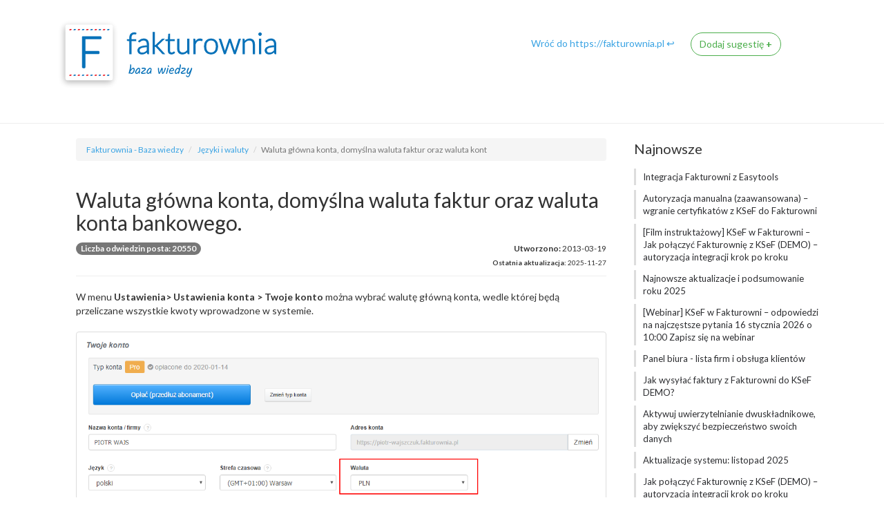

--- FILE ---
content_type: text/html; charset=utf-8
request_url: https://pomoc.fakturownia.pl/153957-Waluta-glowna-konta-domyslna-waluta-faktur-oraz-waluta-konta-bankowego-
body_size: 27375
content:
<!DOCTYPE html>
<!-- sugester template 'help_center' -->
<html lang="pl">
	<head>
      <!-- Google Tag Manager -->
		<script>(function(w,d,s,l,i){w[l]=w[l]||[];w[l].push({'gtm.start':
		new Date().getTime(),event:'gtm.js'});var f=d.getElementsByTagName(s)[0],
		j=d.createElement(s),dl=l!='dataLayer'?'&l='+l:'';j.async=true;j.src=
		'https://www.googletagmanager.com/gtm.js?id='+i+dl;f.parentNode.insertBefore(j,f);
		})(window,document,'script','dataLayer','GTM-MHRX764');</script>
	<!-- End Google Tag Manager -->
		<!-- Site powered by Sugester.com -->
		<title>Waluta główna konta, domyślna waluta faktur oraz waluta konta bankowego.</title>
		<meta charset="utf-8"/>
		<meta http-equiv="X-UA-Compatible" content="IE=edge"/>
<script>window.NREUM||(NREUM={});NREUM.info={"beacon":"bam.eu01.nr-data.net","errorBeacon":"bam.eu01.nr-data.net","licenseKey":"NRJS-e6da58632e481857233","applicationID":"109137196","transactionName":"JhpeRQoXWF0GRBcTXRYBQx4LEFtGPFVNEEYKGA==","queueTime":0,"applicationTime":481,"agent":""}</script>
<script>(window.NREUM||(NREUM={})).init={ajax:{deny_list:["bam.eu01.nr-data.net"]},feature_flags:["soft_nav"]};(window.NREUM||(NREUM={})).loader_config={licenseKey:"NRJS-e6da58632e481857233",applicationID:"109137196",browserID:"109137366"};;/*! For license information please see nr-loader-rum-1.308.0.min.js.LICENSE.txt */
(()=>{var e,t,r={163:(e,t,r)=>{"use strict";r.d(t,{j:()=>E});var n=r(384),i=r(1741);var a=r(2555);r(860).K7.genericEvents;const s="experimental.resources",o="register",c=e=>{if(!e||"string"!=typeof e)return!1;try{document.createDocumentFragment().querySelector(e)}catch{return!1}return!0};var d=r(2614),u=r(944),l=r(8122);const f="[data-nr-mask]",g=e=>(0,l.a)(e,(()=>{const e={feature_flags:[],experimental:{allow_registered_children:!1,resources:!1},mask_selector:"*",block_selector:"[data-nr-block]",mask_input_options:{color:!1,date:!1,"datetime-local":!1,email:!1,month:!1,number:!1,range:!1,search:!1,tel:!1,text:!1,time:!1,url:!1,week:!1,textarea:!1,select:!1,password:!0}};return{ajax:{deny_list:void 0,block_internal:!0,enabled:!0,autoStart:!0},api:{get allow_registered_children(){return e.feature_flags.includes(o)||e.experimental.allow_registered_children},set allow_registered_children(t){e.experimental.allow_registered_children=t},duplicate_registered_data:!1},browser_consent_mode:{enabled:!1},distributed_tracing:{enabled:void 0,exclude_newrelic_header:void 0,cors_use_newrelic_header:void 0,cors_use_tracecontext_headers:void 0,allowed_origins:void 0},get feature_flags(){return e.feature_flags},set feature_flags(t){e.feature_flags=t},generic_events:{enabled:!0,autoStart:!0},harvest:{interval:30},jserrors:{enabled:!0,autoStart:!0},logging:{enabled:!0,autoStart:!0},metrics:{enabled:!0,autoStart:!0},obfuscate:void 0,page_action:{enabled:!0},page_view_event:{enabled:!0,autoStart:!0},page_view_timing:{enabled:!0,autoStart:!0},performance:{capture_marks:!1,capture_measures:!1,capture_detail:!0,resources:{get enabled(){return e.feature_flags.includes(s)||e.experimental.resources},set enabled(t){e.experimental.resources=t},asset_types:[],first_party_domains:[],ignore_newrelic:!0}},privacy:{cookies_enabled:!0},proxy:{assets:void 0,beacon:void 0},session:{expiresMs:d.wk,inactiveMs:d.BB},session_replay:{autoStart:!0,enabled:!1,preload:!1,sampling_rate:10,error_sampling_rate:100,collect_fonts:!1,inline_images:!1,fix_stylesheets:!0,mask_all_inputs:!0,get mask_text_selector(){return e.mask_selector},set mask_text_selector(t){c(t)?e.mask_selector="".concat(t,",").concat(f):""===t||null===t?e.mask_selector=f:(0,u.R)(5,t)},get block_class(){return"nr-block"},get ignore_class(){return"nr-ignore"},get mask_text_class(){return"nr-mask"},get block_selector(){return e.block_selector},set block_selector(t){c(t)?e.block_selector+=",".concat(t):""!==t&&(0,u.R)(6,t)},get mask_input_options(){return e.mask_input_options},set mask_input_options(t){t&&"object"==typeof t?e.mask_input_options={...t,password:!0}:(0,u.R)(7,t)}},session_trace:{enabled:!0,autoStart:!0},soft_navigations:{enabled:!0,autoStart:!0},spa:{enabled:!0,autoStart:!0},ssl:void 0,user_actions:{enabled:!0,elementAttributes:["id","className","tagName","type"]}}})());var p=r(6154),m=r(9324);let h=0;const v={buildEnv:m.F3,distMethod:m.Xs,version:m.xv,originTime:p.WN},b={consented:!1},y={appMetadata:{},get consented(){return this.session?.state?.consent||b.consented},set consented(e){b.consented=e},customTransaction:void 0,denyList:void 0,disabled:!1,harvester:void 0,isolatedBacklog:!1,isRecording:!1,loaderType:void 0,maxBytes:3e4,obfuscator:void 0,onerror:void 0,ptid:void 0,releaseIds:{},session:void 0,timeKeeper:void 0,registeredEntities:[],jsAttributesMetadata:{bytes:0},get harvestCount(){return++h}},_=e=>{const t=(0,l.a)(e,y),r=Object.keys(v).reduce((e,t)=>(e[t]={value:v[t],writable:!1,configurable:!0,enumerable:!0},e),{});return Object.defineProperties(t,r)};var w=r(5701);const x=e=>{const t=e.startsWith("http");e+="/",r.p=t?e:"https://"+e};var R=r(7836),k=r(3241);const A={accountID:void 0,trustKey:void 0,agentID:void 0,licenseKey:void 0,applicationID:void 0,xpid:void 0},S=e=>(0,l.a)(e,A),T=new Set;function E(e,t={},r,s){let{init:o,info:c,loader_config:d,runtime:u={},exposed:l=!0}=t;if(!c){const e=(0,n.pV)();o=e.init,c=e.info,d=e.loader_config}e.init=g(o||{}),e.loader_config=S(d||{}),c.jsAttributes??={},p.bv&&(c.jsAttributes.isWorker=!0),e.info=(0,a.D)(c);const f=e.init,m=[c.beacon,c.errorBeacon];T.has(e.agentIdentifier)||(f.proxy.assets&&(x(f.proxy.assets),m.push(f.proxy.assets)),f.proxy.beacon&&m.push(f.proxy.beacon),e.beacons=[...m],function(e){const t=(0,n.pV)();Object.getOwnPropertyNames(i.W.prototype).forEach(r=>{const n=i.W.prototype[r];if("function"!=typeof n||"constructor"===n)return;let a=t[r];e[r]&&!1!==e.exposed&&"micro-agent"!==e.runtime?.loaderType&&(t[r]=(...t)=>{const n=e[r](...t);return a?a(...t):n})})}(e),(0,n.US)("activatedFeatures",w.B)),u.denyList=[...f.ajax.deny_list||[],...f.ajax.block_internal?m:[]],u.ptid=e.agentIdentifier,u.loaderType=r,e.runtime=_(u),T.has(e.agentIdentifier)||(e.ee=R.ee.get(e.agentIdentifier),e.exposed=l,(0,k.W)({agentIdentifier:e.agentIdentifier,drained:!!w.B?.[e.agentIdentifier],type:"lifecycle",name:"initialize",feature:void 0,data:e.config})),T.add(e.agentIdentifier)}},384:(e,t,r)=>{"use strict";r.d(t,{NT:()=>s,US:()=>u,Zm:()=>o,bQ:()=>d,dV:()=>c,pV:()=>l});var n=r(6154),i=r(1863),a=r(1910);const s={beacon:"bam.nr-data.net",errorBeacon:"bam.nr-data.net"};function o(){return n.gm.NREUM||(n.gm.NREUM={}),void 0===n.gm.newrelic&&(n.gm.newrelic=n.gm.NREUM),n.gm.NREUM}function c(){let e=o();return e.o||(e.o={ST:n.gm.setTimeout,SI:n.gm.setImmediate||n.gm.setInterval,CT:n.gm.clearTimeout,XHR:n.gm.XMLHttpRequest,REQ:n.gm.Request,EV:n.gm.Event,PR:n.gm.Promise,MO:n.gm.MutationObserver,FETCH:n.gm.fetch,WS:n.gm.WebSocket},(0,a.i)(...Object.values(e.o))),e}function d(e,t){let r=o();r.initializedAgents??={},t.initializedAt={ms:(0,i.t)(),date:new Date},r.initializedAgents[e]=t}function u(e,t){o()[e]=t}function l(){return function(){let e=o();const t=e.info||{};e.info={beacon:s.beacon,errorBeacon:s.errorBeacon,...t}}(),function(){let e=o();const t=e.init||{};e.init={...t}}(),c(),function(){let e=o();const t=e.loader_config||{};e.loader_config={...t}}(),o()}},782:(e,t,r)=>{"use strict";r.d(t,{T:()=>n});const n=r(860).K7.pageViewTiming},860:(e,t,r)=>{"use strict";r.d(t,{$J:()=>u,K7:()=>c,P3:()=>d,XX:()=>i,Yy:()=>o,df:()=>a,qY:()=>n,v4:()=>s});const n="events",i="jserrors",a="browser/blobs",s="rum",o="browser/logs",c={ajax:"ajax",genericEvents:"generic_events",jserrors:i,logging:"logging",metrics:"metrics",pageAction:"page_action",pageViewEvent:"page_view_event",pageViewTiming:"page_view_timing",sessionReplay:"session_replay",sessionTrace:"session_trace",softNav:"soft_navigations",spa:"spa"},d={[c.pageViewEvent]:1,[c.pageViewTiming]:2,[c.metrics]:3,[c.jserrors]:4,[c.spa]:5,[c.ajax]:6,[c.sessionTrace]:7,[c.softNav]:8,[c.sessionReplay]:9,[c.logging]:10,[c.genericEvents]:11},u={[c.pageViewEvent]:s,[c.pageViewTiming]:n,[c.ajax]:n,[c.spa]:n,[c.softNav]:n,[c.metrics]:i,[c.jserrors]:i,[c.sessionTrace]:a,[c.sessionReplay]:a,[c.logging]:o,[c.genericEvents]:"ins"}},944:(e,t,r)=>{"use strict";r.d(t,{R:()=>i});var n=r(3241);function i(e,t){"function"==typeof console.debug&&(console.debug("New Relic Warning: https://github.com/newrelic/newrelic-browser-agent/blob/main/docs/warning-codes.md#".concat(e),t),(0,n.W)({agentIdentifier:null,drained:null,type:"data",name:"warn",feature:"warn",data:{code:e,secondary:t}}))}},1687:(e,t,r)=>{"use strict";r.d(t,{Ak:()=>d,Ze:()=>f,x3:()=>u});var n=r(3241),i=r(7836),a=r(3606),s=r(860),o=r(2646);const c={};function d(e,t){const r={staged:!1,priority:s.P3[t]||0};l(e),c[e].get(t)||c[e].set(t,r)}function u(e,t){e&&c[e]&&(c[e].get(t)&&c[e].delete(t),p(e,t,!1),c[e].size&&g(e))}function l(e){if(!e)throw new Error("agentIdentifier required");c[e]||(c[e]=new Map)}function f(e="",t="feature",r=!1){if(l(e),!e||!c[e].get(t)||r)return p(e,t);c[e].get(t).staged=!0,g(e)}function g(e){const t=Array.from(c[e]);t.every(([e,t])=>t.staged)&&(t.sort((e,t)=>e[1].priority-t[1].priority),t.forEach(([t])=>{c[e].delete(t),p(e,t)}))}function p(e,t,r=!0){const s=e?i.ee.get(e):i.ee,c=a.i.handlers;if(!s.aborted&&s.backlog&&c){if((0,n.W)({agentIdentifier:e,type:"lifecycle",name:"drain",feature:t}),r){const e=s.backlog[t],r=c[t];if(r){for(let t=0;e&&t<e.length;++t)m(e[t],r);Object.entries(r).forEach(([e,t])=>{Object.values(t||{}).forEach(t=>{t[0]?.on&&t[0]?.context()instanceof o.y&&t[0].on(e,t[1])})})}}s.isolatedBacklog||delete c[t],s.backlog[t]=null,s.emit("drain-"+t,[])}}function m(e,t){var r=e[1];Object.values(t[r]||{}).forEach(t=>{var r=e[0];if(t[0]===r){var n=t[1],i=e[3],a=e[2];n.apply(i,a)}})}},1738:(e,t,r)=>{"use strict";r.d(t,{U:()=>g,Y:()=>f});var n=r(3241),i=r(9908),a=r(1863),s=r(944),o=r(5701),c=r(3969),d=r(8362),u=r(860),l=r(4261);function f(e,t,r,a){const f=a||r;!f||f[e]&&f[e]!==d.d.prototype[e]||(f[e]=function(){(0,i.p)(c.xV,["API/"+e+"/called"],void 0,u.K7.metrics,r.ee),(0,n.W)({agentIdentifier:r.agentIdentifier,drained:!!o.B?.[r.agentIdentifier],type:"data",name:"api",feature:l.Pl+e,data:{}});try{return t.apply(this,arguments)}catch(e){(0,s.R)(23,e)}})}function g(e,t,r,n,s){const o=e.info;null===r?delete o.jsAttributes[t]:o.jsAttributes[t]=r,(s||null===r)&&(0,i.p)(l.Pl+n,[(0,a.t)(),t,r],void 0,"session",e.ee)}},1741:(e,t,r)=>{"use strict";r.d(t,{W:()=>a});var n=r(944),i=r(4261);class a{#e(e,...t){if(this[e]!==a.prototype[e])return this[e](...t);(0,n.R)(35,e)}addPageAction(e,t){return this.#e(i.hG,e,t)}register(e){return this.#e(i.eY,e)}recordCustomEvent(e,t){return this.#e(i.fF,e,t)}setPageViewName(e,t){return this.#e(i.Fw,e,t)}setCustomAttribute(e,t,r){return this.#e(i.cD,e,t,r)}noticeError(e,t){return this.#e(i.o5,e,t)}setUserId(e,t=!1){return this.#e(i.Dl,e,t)}setApplicationVersion(e){return this.#e(i.nb,e)}setErrorHandler(e){return this.#e(i.bt,e)}addRelease(e,t){return this.#e(i.k6,e,t)}log(e,t){return this.#e(i.$9,e,t)}start(){return this.#e(i.d3)}finished(e){return this.#e(i.BL,e)}recordReplay(){return this.#e(i.CH)}pauseReplay(){return this.#e(i.Tb)}addToTrace(e){return this.#e(i.U2,e)}setCurrentRouteName(e){return this.#e(i.PA,e)}interaction(e){return this.#e(i.dT,e)}wrapLogger(e,t,r){return this.#e(i.Wb,e,t,r)}measure(e,t){return this.#e(i.V1,e,t)}consent(e){return this.#e(i.Pv,e)}}},1863:(e,t,r)=>{"use strict";function n(){return Math.floor(performance.now())}r.d(t,{t:()=>n})},1910:(e,t,r)=>{"use strict";r.d(t,{i:()=>a});var n=r(944);const i=new Map;function a(...e){return e.every(e=>{if(i.has(e))return i.get(e);const t="function"==typeof e?e.toString():"",r=t.includes("[native code]"),a=t.includes("nrWrapper");return r||a||(0,n.R)(64,e?.name||t),i.set(e,r),r})}},2555:(e,t,r)=>{"use strict";r.d(t,{D:()=>o,f:()=>s});var n=r(384),i=r(8122);const a={beacon:n.NT.beacon,errorBeacon:n.NT.errorBeacon,licenseKey:void 0,applicationID:void 0,sa:void 0,queueTime:void 0,applicationTime:void 0,ttGuid:void 0,user:void 0,account:void 0,product:void 0,extra:void 0,jsAttributes:{},userAttributes:void 0,atts:void 0,transactionName:void 0,tNamePlain:void 0};function s(e){try{return!!e.licenseKey&&!!e.errorBeacon&&!!e.applicationID}catch(e){return!1}}const o=e=>(0,i.a)(e,a)},2614:(e,t,r)=>{"use strict";r.d(t,{BB:()=>s,H3:()=>n,g:()=>d,iL:()=>c,tS:()=>o,uh:()=>i,wk:()=>a});const n="NRBA",i="SESSION",a=144e5,s=18e5,o={STARTED:"session-started",PAUSE:"session-pause",RESET:"session-reset",RESUME:"session-resume",UPDATE:"session-update"},c={SAME_TAB:"same-tab",CROSS_TAB:"cross-tab"},d={OFF:0,FULL:1,ERROR:2}},2646:(e,t,r)=>{"use strict";r.d(t,{y:()=>n});class n{constructor(e){this.contextId=e}}},2843:(e,t,r)=>{"use strict";r.d(t,{G:()=>a,u:()=>i});var n=r(3878);function i(e,t=!1,r,i){(0,n.DD)("visibilitychange",function(){if(t)return void("hidden"===document.visibilityState&&e());e(document.visibilityState)},r,i)}function a(e,t,r){(0,n.sp)("pagehide",e,t,r)}},3241:(e,t,r)=>{"use strict";r.d(t,{W:()=>a});var n=r(6154);const i="newrelic";function a(e={}){try{n.gm.dispatchEvent(new CustomEvent(i,{detail:e}))}catch(e){}}},3606:(e,t,r)=>{"use strict";r.d(t,{i:()=>a});var n=r(9908);a.on=s;var i=a.handlers={};function a(e,t,r,a){s(a||n.d,i,e,t,r)}function s(e,t,r,i,a){a||(a="feature"),e||(e=n.d);var s=t[a]=t[a]||{};(s[r]=s[r]||[]).push([e,i])}},3878:(e,t,r)=>{"use strict";function n(e,t){return{capture:e,passive:!1,signal:t}}function i(e,t,r=!1,i){window.addEventListener(e,t,n(r,i))}function a(e,t,r=!1,i){document.addEventListener(e,t,n(r,i))}r.d(t,{DD:()=>a,jT:()=>n,sp:()=>i})},3969:(e,t,r)=>{"use strict";r.d(t,{TZ:()=>n,XG:()=>o,rs:()=>i,xV:()=>s,z_:()=>a});const n=r(860).K7.metrics,i="sm",a="cm",s="storeSupportabilityMetrics",o="storeEventMetrics"},4234:(e,t,r)=>{"use strict";r.d(t,{W:()=>a});var n=r(7836),i=r(1687);class a{constructor(e,t){this.agentIdentifier=e,this.ee=n.ee.get(e),this.featureName=t,this.blocked=!1}deregisterDrain(){(0,i.x3)(this.agentIdentifier,this.featureName)}}},4261:(e,t,r)=>{"use strict";r.d(t,{$9:()=>d,BL:()=>o,CH:()=>g,Dl:()=>_,Fw:()=>y,PA:()=>h,Pl:()=>n,Pv:()=>k,Tb:()=>l,U2:()=>a,V1:()=>R,Wb:()=>x,bt:()=>b,cD:()=>v,d3:()=>w,dT:()=>c,eY:()=>p,fF:()=>f,hG:()=>i,k6:()=>s,nb:()=>m,o5:()=>u});const n="api-",i="addPageAction",a="addToTrace",s="addRelease",o="finished",c="interaction",d="log",u="noticeError",l="pauseReplay",f="recordCustomEvent",g="recordReplay",p="register",m="setApplicationVersion",h="setCurrentRouteName",v="setCustomAttribute",b="setErrorHandler",y="setPageViewName",_="setUserId",w="start",x="wrapLogger",R="measure",k="consent"},5289:(e,t,r)=>{"use strict";r.d(t,{GG:()=>s,Qr:()=>c,sB:()=>o});var n=r(3878),i=r(6389);function a(){return"undefined"==typeof document||"complete"===document.readyState}function s(e,t){if(a())return e();const r=(0,i.J)(e),s=setInterval(()=>{a()&&(clearInterval(s),r())},500);(0,n.sp)("load",r,t)}function o(e){if(a())return e();(0,n.DD)("DOMContentLoaded",e)}function c(e){if(a())return e();(0,n.sp)("popstate",e)}},5607:(e,t,r)=>{"use strict";r.d(t,{W:()=>n});const n=(0,r(9566).bz)()},5701:(e,t,r)=>{"use strict";r.d(t,{B:()=>a,t:()=>s});var n=r(3241);const i=new Set,a={};function s(e,t){const r=t.agentIdentifier;a[r]??={},e&&"object"==typeof e&&(i.has(r)||(t.ee.emit("rumresp",[e]),a[r]=e,i.add(r),(0,n.W)({agentIdentifier:r,loaded:!0,drained:!0,type:"lifecycle",name:"load",feature:void 0,data:e})))}},6154:(e,t,r)=>{"use strict";r.d(t,{OF:()=>c,RI:()=>i,WN:()=>u,bv:()=>a,eN:()=>l,gm:()=>s,mw:()=>o,sb:()=>d});var n=r(1863);const i="undefined"!=typeof window&&!!window.document,a="undefined"!=typeof WorkerGlobalScope&&("undefined"!=typeof self&&self instanceof WorkerGlobalScope&&self.navigator instanceof WorkerNavigator||"undefined"!=typeof globalThis&&globalThis instanceof WorkerGlobalScope&&globalThis.navigator instanceof WorkerNavigator),s=i?window:"undefined"!=typeof WorkerGlobalScope&&("undefined"!=typeof self&&self instanceof WorkerGlobalScope&&self||"undefined"!=typeof globalThis&&globalThis instanceof WorkerGlobalScope&&globalThis),o=Boolean("hidden"===s?.document?.visibilityState),c=/iPad|iPhone|iPod/.test(s.navigator?.userAgent),d=c&&"undefined"==typeof SharedWorker,u=((()=>{const e=s.navigator?.userAgent?.match(/Firefox[/\s](\d+\.\d+)/);Array.isArray(e)&&e.length>=2&&e[1]})(),Date.now()-(0,n.t)()),l=()=>"undefined"!=typeof PerformanceNavigationTiming&&s?.performance?.getEntriesByType("navigation")?.[0]?.responseStart},6389:(e,t,r)=>{"use strict";function n(e,t=500,r={}){const n=r?.leading||!1;let i;return(...r)=>{n&&void 0===i&&(e.apply(this,r),i=setTimeout(()=>{i=clearTimeout(i)},t)),n||(clearTimeout(i),i=setTimeout(()=>{e.apply(this,r)},t))}}function i(e){let t=!1;return(...r)=>{t||(t=!0,e.apply(this,r))}}r.d(t,{J:()=>i,s:()=>n})},6630:(e,t,r)=>{"use strict";r.d(t,{T:()=>n});const n=r(860).K7.pageViewEvent},7699:(e,t,r)=>{"use strict";r.d(t,{It:()=>a,KC:()=>o,No:()=>i,qh:()=>s});var n=r(860);const i=16e3,a=1e6,s="SESSION_ERROR",o={[n.K7.logging]:!0,[n.K7.genericEvents]:!1,[n.K7.jserrors]:!1,[n.K7.ajax]:!1}},7836:(e,t,r)=>{"use strict";r.d(t,{P:()=>o,ee:()=>c});var n=r(384),i=r(8990),a=r(2646),s=r(5607);const o="nr@context:".concat(s.W),c=function e(t,r){var n={},s={},u={},l=!1;try{l=16===r.length&&d.initializedAgents?.[r]?.runtime.isolatedBacklog}catch(e){}var f={on:p,addEventListener:p,removeEventListener:function(e,t){var r=n[e];if(!r)return;for(var i=0;i<r.length;i++)r[i]===t&&r.splice(i,1)},emit:function(e,r,n,i,a){!1!==a&&(a=!0);if(c.aborted&&!i)return;t&&a&&t.emit(e,r,n);var o=g(n);m(e).forEach(e=>{e.apply(o,r)});var d=v()[s[e]];d&&d.push([f,e,r,o]);return o},get:h,listeners:m,context:g,buffer:function(e,t){const r=v();if(t=t||"feature",f.aborted)return;Object.entries(e||{}).forEach(([e,n])=>{s[n]=t,t in r||(r[t]=[])})},abort:function(){f._aborted=!0,Object.keys(f.backlog).forEach(e=>{delete f.backlog[e]})},isBuffering:function(e){return!!v()[s[e]]},debugId:r,backlog:l?{}:t&&"object"==typeof t.backlog?t.backlog:{},isolatedBacklog:l};return Object.defineProperty(f,"aborted",{get:()=>{let e=f._aborted||!1;return e||(t&&(e=t.aborted),e)}}),f;function g(e){return e&&e instanceof a.y?e:e?(0,i.I)(e,o,()=>new a.y(o)):new a.y(o)}function p(e,t){n[e]=m(e).concat(t)}function m(e){return n[e]||[]}function h(t){return u[t]=u[t]||e(f,t)}function v(){return f.backlog}}(void 0,"globalEE"),d=(0,n.Zm)();d.ee||(d.ee=c)},8122:(e,t,r)=>{"use strict";r.d(t,{a:()=>i});var n=r(944);function i(e,t){try{if(!e||"object"!=typeof e)return(0,n.R)(3);if(!t||"object"!=typeof t)return(0,n.R)(4);const r=Object.create(Object.getPrototypeOf(t),Object.getOwnPropertyDescriptors(t)),a=0===Object.keys(r).length?e:r;for(let s in a)if(void 0!==e[s])try{if(null===e[s]){r[s]=null;continue}Array.isArray(e[s])&&Array.isArray(t[s])?r[s]=Array.from(new Set([...e[s],...t[s]])):"object"==typeof e[s]&&"object"==typeof t[s]?r[s]=i(e[s],t[s]):r[s]=e[s]}catch(e){r[s]||(0,n.R)(1,e)}return r}catch(e){(0,n.R)(2,e)}}},8362:(e,t,r)=>{"use strict";r.d(t,{d:()=>a});var n=r(9566),i=r(1741);class a extends i.W{agentIdentifier=(0,n.LA)(16)}},8374:(e,t,r)=>{r.nc=(()=>{try{return document?.currentScript?.nonce}catch(e){}return""})()},8990:(e,t,r)=>{"use strict";r.d(t,{I:()=>i});var n=Object.prototype.hasOwnProperty;function i(e,t,r){if(n.call(e,t))return e[t];var i=r();if(Object.defineProperty&&Object.keys)try{return Object.defineProperty(e,t,{value:i,writable:!0,enumerable:!1}),i}catch(e){}return e[t]=i,i}},9324:(e,t,r)=>{"use strict";r.d(t,{F3:()=>i,Xs:()=>a,xv:()=>n});const n="1.308.0",i="PROD",a="CDN"},9566:(e,t,r)=>{"use strict";r.d(t,{LA:()=>o,bz:()=>s});var n=r(6154);const i="xxxxxxxx-xxxx-4xxx-yxxx-xxxxxxxxxxxx";function a(e,t){return e?15&e[t]:16*Math.random()|0}function s(){const e=n.gm?.crypto||n.gm?.msCrypto;let t,r=0;return e&&e.getRandomValues&&(t=e.getRandomValues(new Uint8Array(30))),i.split("").map(e=>"x"===e?a(t,r++).toString(16):"y"===e?(3&a()|8).toString(16):e).join("")}function o(e){const t=n.gm?.crypto||n.gm?.msCrypto;let r,i=0;t&&t.getRandomValues&&(r=t.getRandomValues(new Uint8Array(e)));const s=[];for(var o=0;o<e;o++)s.push(a(r,i++).toString(16));return s.join("")}},9908:(e,t,r)=>{"use strict";r.d(t,{d:()=>n,p:()=>i});var n=r(7836).ee.get("handle");function i(e,t,r,i,a){a?(a.buffer([e],i),a.emit(e,t,r)):(n.buffer([e],i),n.emit(e,t,r))}}},n={};function i(e){var t=n[e];if(void 0!==t)return t.exports;var a=n[e]={exports:{}};return r[e](a,a.exports,i),a.exports}i.m=r,i.d=(e,t)=>{for(var r in t)i.o(t,r)&&!i.o(e,r)&&Object.defineProperty(e,r,{enumerable:!0,get:t[r]})},i.f={},i.e=e=>Promise.all(Object.keys(i.f).reduce((t,r)=>(i.f[r](e,t),t),[])),i.u=e=>"nr-rum-1.308.0.min.js",i.o=(e,t)=>Object.prototype.hasOwnProperty.call(e,t),e={},t="NRBA-1.308.0.PROD:",i.l=(r,n,a,s)=>{if(e[r])e[r].push(n);else{var o,c;if(void 0!==a)for(var d=document.getElementsByTagName("script"),u=0;u<d.length;u++){var l=d[u];if(l.getAttribute("src")==r||l.getAttribute("data-webpack")==t+a){o=l;break}}if(!o){c=!0;var f={296:"sha512-+MIMDsOcckGXa1EdWHqFNv7P+JUkd5kQwCBr3KE6uCvnsBNUrdSt4a/3/L4j4TxtnaMNjHpza2/erNQbpacJQA=="};(o=document.createElement("script")).charset="utf-8",i.nc&&o.setAttribute("nonce",i.nc),o.setAttribute("data-webpack",t+a),o.src=r,0!==o.src.indexOf(window.location.origin+"/")&&(o.crossOrigin="anonymous"),f[s]&&(o.integrity=f[s])}e[r]=[n];var g=(t,n)=>{o.onerror=o.onload=null,clearTimeout(p);var i=e[r];if(delete e[r],o.parentNode&&o.parentNode.removeChild(o),i&&i.forEach(e=>e(n)),t)return t(n)},p=setTimeout(g.bind(null,void 0,{type:"timeout",target:o}),12e4);o.onerror=g.bind(null,o.onerror),o.onload=g.bind(null,o.onload),c&&document.head.appendChild(o)}},i.r=e=>{"undefined"!=typeof Symbol&&Symbol.toStringTag&&Object.defineProperty(e,Symbol.toStringTag,{value:"Module"}),Object.defineProperty(e,"__esModule",{value:!0})},i.p="https://js-agent.newrelic.com/",(()=>{var e={374:0,840:0};i.f.j=(t,r)=>{var n=i.o(e,t)?e[t]:void 0;if(0!==n)if(n)r.push(n[2]);else{var a=new Promise((r,i)=>n=e[t]=[r,i]);r.push(n[2]=a);var s=i.p+i.u(t),o=new Error;i.l(s,r=>{if(i.o(e,t)&&(0!==(n=e[t])&&(e[t]=void 0),n)){var a=r&&("load"===r.type?"missing":r.type),s=r&&r.target&&r.target.src;o.message="Loading chunk "+t+" failed: ("+a+": "+s+")",o.name="ChunkLoadError",o.type=a,o.request=s,n[1](o)}},"chunk-"+t,t)}};var t=(t,r)=>{var n,a,[s,o,c]=r,d=0;if(s.some(t=>0!==e[t])){for(n in o)i.o(o,n)&&(i.m[n]=o[n]);if(c)c(i)}for(t&&t(r);d<s.length;d++)a=s[d],i.o(e,a)&&e[a]&&e[a][0](),e[a]=0},r=self["webpackChunk:NRBA-1.308.0.PROD"]=self["webpackChunk:NRBA-1.308.0.PROD"]||[];r.forEach(t.bind(null,0)),r.push=t.bind(null,r.push.bind(r))})(),(()=>{"use strict";i(8374);var e=i(8362),t=i(860);const r=Object.values(t.K7);var n=i(163);var a=i(9908),s=i(1863),o=i(4261),c=i(1738);var d=i(1687),u=i(4234),l=i(5289),f=i(6154),g=i(944),p=i(384);const m=e=>f.RI&&!0===e?.privacy.cookies_enabled;function h(e){return!!(0,p.dV)().o.MO&&m(e)&&!0===e?.session_trace.enabled}var v=i(6389),b=i(7699);class y extends u.W{constructor(e,t){super(e.agentIdentifier,t),this.agentRef=e,this.abortHandler=void 0,this.featAggregate=void 0,this.loadedSuccessfully=void 0,this.onAggregateImported=new Promise(e=>{this.loadedSuccessfully=e}),this.deferred=Promise.resolve(),!1===e.init[this.featureName].autoStart?this.deferred=new Promise((t,r)=>{this.ee.on("manual-start-all",(0,v.J)(()=>{(0,d.Ak)(e.agentIdentifier,this.featureName),t()}))}):(0,d.Ak)(e.agentIdentifier,t)}importAggregator(e,t,r={}){if(this.featAggregate)return;const n=async()=>{let n;await this.deferred;try{if(m(e.init)){const{setupAgentSession:t}=await i.e(296).then(i.bind(i,3305));n=t(e)}}catch(e){(0,g.R)(20,e),this.ee.emit("internal-error",[e]),(0,a.p)(b.qh,[e],void 0,this.featureName,this.ee)}try{if(!this.#t(this.featureName,n,e.init))return(0,d.Ze)(this.agentIdentifier,this.featureName),void this.loadedSuccessfully(!1);const{Aggregate:i}=await t();this.featAggregate=new i(e,r),e.runtime.harvester.initializedAggregates.push(this.featAggregate),this.loadedSuccessfully(!0)}catch(e){(0,g.R)(34,e),this.abortHandler?.(),(0,d.Ze)(this.agentIdentifier,this.featureName,!0),this.loadedSuccessfully(!1),this.ee&&this.ee.abort()}};f.RI?(0,l.GG)(()=>n(),!0):n()}#t(e,r,n){if(this.blocked)return!1;switch(e){case t.K7.sessionReplay:return h(n)&&!!r;case t.K7.sessionTrace:return!!r;default:return!0}}}var _=i(6630),w=i(2614),x=i(3241);class R extends y{static featureName=_.T;constructor(e){var t;super(e,_.T),this.setupInspectionEvents(e.agentIdentifier),t=e,(0,c.Y)(o.Fw,function(e,r){"string"==typeof e&&("/"!==e.charAt(0)&&(e="/"+e),t.runtime.customTransaction=(r||"http://custom.transaction")+e,(0,a.p)(o.Pl+o.Fw,[(0,s.t)()],void 0,void 0,t.ee))},t),this.importAggregator(e,()=>i.e(296).then(i.bind(i,3943)))}setupInspectionEvents(e){const t=(t,r)=>{t&&(0,x.W)({agentIdentifier:e,timeStamp:t.timeStamp,loaded:"complete"===t.target.readyState,type:"window",name:r,data:t.target.location+""})};(0,l.sB)(e=>{t(e,"DOMContentLoaded")}),(0,l.GG)(e=>{t(e,"load")}),(0,l.Qr)(e=>{t(e,"navigate")}),this.ee.on(w.tS.UPDATE,(t,r)=>{(0,x.W)({agentIdentifier:e,type:"lifecycle",name:"session",data:r})})}}class k extends e.d{constructor(e){var t;(super(),f.gm)?(this.features={},(0,p.bQ)(this.agentIdentifier,this),this.desiredFeatures=new Set(e.features||[]),this.desiredFeatures.add(R),(0,n.j)(this,e,e.loaderType||"agent"),t=this,(0,c.Y)(o.cD,function(e,r,n=!1){if("string"==typeof e){if(["string","number","boolean"].includes(typeof r)||null===r)return(0,c.U)(t,e,r,o.cD,n);(0,g.R)(40,typeof r)}else(0,g.R)(39,typeof e)},t),function(e){(0,c.Y)(o.Dl,function(t,r=!1){if("string"!=typeof t&&null!==t)return void(0,g.R)(41,typeof t);const n=e.info.jsAttributes["enduser.id"];r&&null!=n&&n!==t?(0,a.p)(o.Pl+"setUserIdAndResetSession",[t],void 0,"session",e.ee):(0,c.U)(e,"enduser.id",t,o.Dl,!0)},e)}(this),function(e){(0,c.Y)(o.nb,function(t){if("string"==typeof t||null===t)return(0,c.U)(e,"application.version",t,o.nb,!1);(0,g.R)(42,typeof t)},e)}(this),function(e){(0,c.Y)(o.d3,function(){e.ee.emit("manual-start-all")},e)}(this),function(e){(0,c.Y)(o.Pv,function(t=!0){if("boolean"==typeof t){if((0,a.p)(o.Pl+o.Pv,[t],void 0,"session",e.ee),e.runtime.consented=t,t){const t=e.features.page_view_event;t.onAggregateImported.then(e=>{const r=t.featAggregate;e&&!r.sentRum&&r.sendRum()})}}else(0,g.R)(65,typeof t)},e)}(this),this.run()):(0,g.R)(21)}get config(){return{info:this.info,init:this.init,loader_config:this.loader_config,runtime:this.runtime}}get api(){return this}run(){try{const e=function(e){const t={};return r.forEach(r=>{t[r]=!!e[r]?.enabled}),t}(this.init),n=[...this.desiredFeatures];n.sort((e,r)=>t.P3[e.featureName]-t.P3[r.featureName]),n.forEach(r=>{if(!e[r.featureName]&&r.featureName!==t.K7.pageViewEvent)return;if(r.featureName===t.K7.spa)return void(0,g.R)(67);const n=function(e){switch(e){case t.K7.ajax:return[t.K7.jserrors];case t.K7.sessionTrace:return[t.K7.ajax,t.K7.pageViewEvent];case t.K7.sessionReplay:return[t.K7.sessionTrace];case t.K7.pageViewTiming:return[t.K7.pageViewEvent];default:return[]}}(r.featureName).filter(e=>!(e in this.features));n.length>0&&(0,g.R)(36,{targetFeature:r.featureName,missingDependencies:n}),this.features[r.featureName]=new r(this)})}catch(e){(0,g.R)(22,e);for(const e in this.features)this.features[e].abortHandler?.();const t=(0,p.Zm)();delete t.initializedAgents[this.agentIdentifier]?.features,delete this.sharedAggregator;return t.ee.get(this.agentIdentifier).abort(),!1}}}var A=i(2843),S=i(782);class T extends y{static featureName=S.T;constructor(e){super(e,S.T),f.RI&&((0,A.u)(()=>(0,a.p)("docHidden",[(0,s.t)()],void 0,S.T,this.ee),!0),(0,A.G)(()=>(0,a.p)("winPagehide",[(0,s.t)()],void 0,S.T,this.ee)),this.importAggregator(e,()=>i.e(296).then(i.bind(i,2117))))}}var E=i(3969);class I extends y{static featureName=E.TZ;constructor(e){super(e,E.TZ),f.RI&&document.addEventListener("securitypolicyviolation",e=>{(0,a.p)(E.xV,["Generic/CSPViolation/Detected"],void 0,this.featureName,this.ee)}),this.importAggregator(e,()=>i.e(296).then(i.bind(i,9623)))}}new k({features:[R,T,I],loaderType:"lite"})})()})();</script>
		<meta name="viewport" content="width=device-width, initial-scale=1"/>

	    <link rel="canonical" href="https://pomoc.fakturownia.pl/153957-Waluta-glowna-konta-domyslna-waluta-faktur-oraz-waluta-konta-bankowego-" />  
            	<meta property="og:image" content="https://files1.intum.net/r/radgost/files/30190/baza-wiedzy-plakietka-fakturownia.jpg" />
		
<meta name="Description" content="Fakturownia - Baza wiedzy" />
<meta name="keywords" content="Fakturownia - Baza wiedzy"/>

		<meta name="referrer" content="no-referrer-when-downgrade"/>
		<meta property="og:title" content="Fakturownia - Baza wiedzy - Waluta główna konta, domyślna waluta faktur oraz waluta konta bankowego."/>
		<meta property="og:type" content="article"/>
		<meta property="og:url" content="http://pomoc.fakturownia.pl/153957-Waluta-glowna-konta-domyslna-waluta-faktur-oraz-waluta-konta-bankowego-"/>
		<meta property="og:image" content="https://files1.intum.net/forums/logos/4291/medium/kb-logo-backup.png?1626865448"/>
		<meta property="og:site_name" content="Sugester"/>
	
			<link rel="shortcut icon" type="image/x-icon" href="//assets.sugester.com/assets/sugester_favicon-9f20fcdc95b229d5c8c27cfb6e0308058656d11e8ddb9875cadd256f96ddbb45.ico" />
 

		<!-- External CSS -->
				<link rel="stylesheet" href="https://maxcdn.bootstrapcdn.com/bootstrap/3.3.2/css/bootstrap.min.css">

		<!-- Template CSS -->
				<link rel="stylesheet" media="screen" href="//assets.sugester.com/assets/templates/helpcenter-1.0.0-e7aa983353ec8b9aee9845e603516a469cfc656a8c89202bc7a14da93d988dd5.css" />

		<!-- Custom CSS -->
			<link href="/app/forums/4291/custom_style" media="screen" rel="stylesheet" type="text/css" />
 
		<!-- Custom CSS END -->

		<!-- External JS -->
		<script src="//ajax.googleapis.com/ajax/libs/jquery/2.1.3/jquery.min.js"></script> <!-- można wymienić na inne jQuery lub zepto -->
		<script src="//maxcdn.bootstrapcdn.com/bootstrap/3.3.2/js/bootstrap.min.js"></script> <!-- potrzebne do tego szablonu - w innych mozna usunac --> 
<script src="//use.fontawesome.com/dd48822561.js"></script>
		<!-- Menu admina na górze strony - można to usunac -->
		
		<!-- Menu admina END -->

		<!-- System HEAD - nie usuwac -->
		<script src="//assets.sugester.com/assets/template_system_head-86cf806487d3dbe6c9f91de1e42b37a14bb7e6c9548e2971c08dfb5521140fe2.js"></script>

<script>
//SuS.gen_mini_js
SuS.add_tt({"confirm":"Czy na pewno?","confirm_reload":"Strona musi zostać odświeżona. Odświeżyć teraz?","delete_confirm":"Czy na pewno usunąć?","delete":"Usuń","conversation_destroyed":"Skasowano konwersację","conversation_destroyed_for_guest":"Wyczyszczono historię gościa","delete_confirm_for_guest":"Czy na pewno wyczyścić historię dla gościa?","file.edit_folder_name":"Edytuj nazwę folderu","file.new_folder_name":"Wpisz nazwę folderu","file.warning_remove_folder":"UWAGA! Czy na pewno chcesz skasować ten folder? Wszystkie pliki oraz podfoldery zostaną również skasowane.","button.add_attachments":"Dodaj załączniki","button.add_attachments_dropbox":"Dodaj załączniki z Dropboxa","button.choose_from_drive_drag_drop_files":"Wybierz/upuść tutaj pliki","contact.found_duplicates":"Znaleziono podobny wpis","contact.contact":"Kontakt","client.client":"Klient","post.show_history":"Pokaż ukrytą część","post.hide":"Zwiń","appendix.file_may_not_work":"możliwy błąd","common.message_delete":"Czy skasować?","common.errors":"Błędy","fakturownia.warning_enable_multipass_server":"Integracja z Fakturownią wymaga uruchomienia serwera multipass w Sugesterze. Czy chcesz kontynuować?","fakturownia.multipass_server_is_busy":"Integracja z Fakturownią wymaga uruchomienia serwera multipass w Sugesterze, ale jest on już już włączony. Wyłącz serwer multipass i spróbuj ponownie.","fakturownia.unmatched_users_sugester":"Użytkownicy z Sugestera, którzy nie zostali sparowani z żadnym użytkownikiem Fakturownii (nie zgadza się email lub login)","fakturownia.unmatched_users_fakturownia":"Użytkownicy z Fakturownii, którzy nie zostali sparowani z żadnym użytkownikiem Sugestera (nie zgadza się email lub login)","fakturownia.no_users_matched":"Żaden użytkownik z Sugestera i Fakturownii nie uzgodnił się. Użytkownicy pomiędzy serwisami musza mieć identyczne loginy oraz emaile.","fakturownia.matched_users":"Sparowani użytkownicy (email oraz login są zgodne w Fakturownii i Sugesterze)","fakturownia.bad_scope":"Zły scope. Aby rozwiązać ten problem, skontaktuj się z helpdeskiem Fakturowni.","account.fakturownia_integration_error.wrong_api":"Kod API jest błędny","account.fakturownia_integration_error.empty_params":"Brak kodu API","account.fakturownia_integration_error.no_user":"Błędny użytkownik","account.fakturownia_integration_error.test_failes":"test_failes","account.fakturownia_integration_error.fakturownia_is_not_ready":"Ustawienia na koncie w Faktorowni nie pozwalają na włączenie logowania multipass. Aby to umożliwić, należy zalogować się do Fakturowni i zmienić Sposób logowania na 'domyślny'.","dashboard.users":"Użytkownicy","deal.error.create_wzk":"Błąd przy tworzeniu wzk","deal.error.create_wz":"Błąd przy tworzeniu wz","client.merge_contacts.warning":"Spowoduje to scalenie kontaktów, które mają ten sam adres e-mail lub numer telefonu. Czy chcesz kontynuować?","client.merge_contacts.done":"Połączone kontakty:","tag.name":"Nazwa","post.todo_modal.header":"Nowe zadanie","common.edit_title":"Edycja","button.save":"Zapisz","task.message.title_and_content_empty":"Wpisz tytuł lub treść zadania","post.task_created":"Zadanie stworzone","post.something_went_wrong":"Coś poszło nie tak","common.message.updated":"Zmiany zostały zapisane...","template.more":"Więcej","template.less":"Mniej","report.kind_options.projects":"Zadania w projektach","setting.options.something_went_wrong":"Coś poszło nie tak","common.confirm":"Czy na pewno?","tag.tags_delete_warning":"Usunięcie tagu spowoduje odpięcie tego tagu od wszystkich elementów, do których ten tag został przypisany. Ta akcja jest nieodwracalna.","client.merge_clients_error":"Klient główny nie został wybrany lub wybrano za mało elementów","client.created_at":"Dodany","comment.send":"Wyślij","comment.save":"Zapisz","comment.internal":"Dodaj komentarz wewnętrzny","post.reply_header":"Odpowiedź","post.reply_header_internal":"Komentarz wewnętrzny","comment.add_and_resolve":"Dodaj i zamknij","comment.send_and_resolve":"Wyślij i zamknij","comment.close":"Zamknij","comment.cancel":"Anuluj"});SuS.add_paths({"file_categories":"/app/file_categories","edit_file_categories":"/app/file_categories/edit","files":"/app/files","set_mailchimp_integration_account":"/app/account/set_mailchimp_integration","find_duplicates_contacts":"/app/contacts/find_duplicates","delete_all_found_posts":"/app/posts/delete_all_found","fwd_att2_posts":"/app/posts/fwd_att2","is_file_readable":"/app/appendixes/is_file_readable","fakturownia_set_integration_account":"/app/account/fakturownia_set_integration","fakturownia_redirect_to_account":"/app/account/fakturownia_redirect_to","fakturownia_diff_users_account":"/app/account/fakturownia_diff_users","save_draft_posts":"/app/posts/save_draft","clients":"/app/clients","helpdesk":"/app","check_email_limit_emails":"/app/emails/check_email_limit","send_activation_email_message_emails":"/app/emails/send_activation_email_message","merge_clients":"/app/clients/merge","clients_to_merge_clients":"/app/clients/clients_to_merge"});SuS.post.consts={"HIDE_HISTORY_BUTTON_DIV_CLASS":"sHistBtnDiv","HIDE_HISTORY_BUTTON_CLASS":"sugester_history_button","CKEDITOR_HIDDEN_ELEMENT":"ckeditor_hidden_element","RATING_FOOTER_DIV_CLASS":"sugester_rating_footer","FOOTER_DIV_CLASS":"sugester_footer"};SuS.appendix.consts={"AUTHENTICATE_URL_ACTION":"app/appendixes/get_authenticated_url","jobs":{},"forms":{}};SuS.consts={"mailchimp_additional_fields":["mailchimp_api_token","mailchimp_server_prefix","mailchimp_on_delete_from_sugester","mailchimp_on_delete_from_mailchimp","integration_mailchimp"],"ckeditor_options":{"customConfig":"","extraPlugins":"xml,ajax","removePlugins":"contextmenu,tableselection,tabletools,liststyle","filebrowserBrowseUrl":"/app/files?wysiwyg=true","autoParagraph":false,"entities":false,"uiColor":"#eeeeee","disableNativeSpellChecker":false,"allowedContent":true,"toolbar":[{"name":"links","items":["Link"]},{"name":"basicstyles","items":["Bold","Italic","Underline","TextColor","BGColor"]},{"name":"insert","items":["Image","PasteText","PasteFromWord"]},{"name":"paragraph","items":["NumberedList","BulletedList","-","Outdent","Indent","-","Blockquote","-","JustifyLeft","JustifyCenter","JustifyBlock"]},{"name":"styles","items":["Font","Format","Styles"]},{"name":"document","items":["Source","Unlink","RemoveFormat"]}]},"mode":"mini","locale":null,"gus_replaces_data":null};SuS.dropbox.init({"integrated":false,"accessToken":null});SuS.pending_alerts=[];
</script>


	<!- analytics_code blank -->          	

<meta name="csrf-param" content="authenticity_token" />
<meta name="csrf-token" content="5oxODluuNAO1Zj3yI6y99bwXR6y2fvixGwvOxYCokkcyoTWOPw3sQOBszwZVu+banuuqoXu5MK8p5AQH4F5uew==" />


<!-- sugester.com online chat "Czat #1   fakturownia WWW" -->

<!--
<script> var sugesterChatOptions = {"login":"your user login","client_id":"your client id","info":"your additional data"}</script>
<script src="https://cdn.intum.com/0/r/radgost/chat/WwaBj8gv62HdQMd7gjI/widget.js"></script>


      <script>
        ON_CHAT_SHOW = function() {
          // TODO every time if chat is shown
        }

        ON_CHAT_HIDE = function() {
          // TODO every time if chat hides
        }
      </script>

-->
      
<!-- sugester.com online chat END -->


<style>
div.col-sm-12.small.text-right.p-b {
    display: none !important;
}
</style>



<!--  -->   
          <div class="sugester_callback_widget_outline" id="sugester_widget_selector_11"></div>

          <link rel="stylesheet" href="//assets.sugester.com/assets/intl-tel-input-15.0.0/build/css/intlTelInput-440597ae08290975c9776567cf8fc662ef558cabbc6fb32380b54e36e9c35828.css">
          <script src="//assets.sugester.com/assets/intl-tel-input-15.0.0/build/js/intlTelInput-jquery-de7bd6988c116508faf70b7ffee22fd8d513232c814c1c007ed8bffdbac6e9f8.js"></script>
          <script src="https://cdn.intum.com/0/r/radgost/autocall/LUDAiqFZDYvfDO5qglsj/autocall.js"></script>

 
        

<style>

.sugester_callback_widget_main_input {
    max-width: 100%;
    width: 100%;
}

</style>




	

		<!-- System HEAD END -->
      
      

      

	</head>
  <body class="help_feedback">
    <!-- Google Tag Manager (noscript) -->
<noscript><iframe src="https://www.googletagmanager.com/ns.html?id=GTM-MHRX764"
height="0" width="0" style="display:none;visibility:hidden"></iframe></noscript>
<!-- End Google Tag Manager (noscript) -->

	 
		<div class="container">

	
			<div class="row header">
				<div class="col-xs-6 col-sm-4 col-md-6 col-lg-7 vcenter p-md">


                  <a href="https://fakturownia.pl" class="home-site visible-xs small p-b" style="top:-10px">Wróć do https://fakturownia.pl ↩ </a>

                  <a href="/">
                    <img src="https://fs.siteor.com/radgost/files/baza_wiedzy/knowledge-base-logo-chome.svg" alt="Fakturownia - Baza wiedzy" width="320px;" class="img-responsive pull-left logo" />
                  </a>						



			

				</div> <!-- col-lg-6 -->
				
				<div class="col-sm-7 col-xs-4 col-md-4 col-lg-4 vcenter text-right p-l-none p-r-none p-b-lg">

					<div class="row">

						<div class="col-sm-12 small text-right p-b">

					            <a href="/login">Logowanie</a>
						   		| 
						   		<a href="/signup">Rejestracja</a>

						</div>

					</div>


					<div class="row">

						<div class="col-sm-12">					

								<a href="https://fakturownia.pl" class="home-site hidden-xs">Wróć do https://fakturownia.pl ↩ </a>

								<a href="https://sugester.fakturownia.pl/?new=yes&kind=private" title="go to Fakturownia Forum Sugestii" class="btn btn-outline btn-success btn-rounded" >Dodaj sugestię <strong>+</strong></a>

						</div>

					</div>
											
				</div> <!-- col-sm-4 -->

			</div> <!-- row -->

				
		</div> 	 <!-- container -->	

		<hr/>

		<div class="container">

			<div class="row">

				

				<div class="col-lg-12" >

						
					<!-- INCLUDE: dodawanie sugestii i wyszukiwanie -->
				

				</div> <!-- col-sm-12 -->

			</div> <!-- row -->
		</div>

		

	
	

				<!-- INCLUDE: kominikaty systemowe  -->
				<span class="text-center"></span>
											
				
				<!-- INCLUDE: główna treść strony -->
				<div class="container">

    <div class="row">

        <div id="main_content" class="col-sm-9">

            <div class="p-xl p-t-none">
                      
                      
                <ol class="breadcrumb small">

                    <li>
                        <a href="/">Fakturownia - Baza wiedzy</a>
                    </li>





                        <li>
                            <a href="/Jezyki-i-waluty">Języki i waluty</a>
                        </li>


                    <li class="active">Waluta główna konta, domyślna waluta faktur oraz waluta kont</li>

                </ol>                      





                    <div class="helpdesk" id="single_help">

                        <div class="row">

                            <div class="col-lg-12">

                                <div class="article_header">

                                    <h1 class="h2">Waluta główna konta, domyślna waluta faktur oraz waluta konta bankowego.</h1>





                                    

                                    <div class="pull-right text-right p-b-xs">
                                        <span class="small m-t-xs last_updated">
                                            <strong>Utworzono: </strong> 
                                            <span>2013-03-19</span>
                                            <br/>
                                            <small>
                                                <strong>Ostatnia aktualizacja: </strong> 
                                                <span>2025-11-27</span>
                                            </small>
                                        </span>
                                    </div>                                                                                                     


                                    <div class="pull-left p-b-xs">              

                                        <span class="badge">
                                            Liczba odwiedzin posta: 20550
                                        </span>
                                      

                                         



                                    </div>
                                    


                                    <div style="clear:both" class="clear"></div>                  

                                    <hr class="m-t-xs" />

                                </div> <!-- article_header -->

                                <div class="help_article_content">

                                    <p>W menu<strong> Ustawienia&gt; Ustawienia konta &gt; Twoje konto </strong>można wybrać<strong>&nbsp;</strong>walutę główną konta, wedle której będą przeliczane wszystkie&nbsp;kwoty wprowadzone w systemie.<br />
<br />
<img alt="waluta całego konta" src="https://s3-eu-west-1.amazonaws.com/cdn1.sugester.com/r/radgost/files/waluta całego konta.png" /><br />
<br />
Mimo iż na liście dokumentów faktury&nbsp;będą widoczne w walucie wystawienia dokumentu księgowego, podsumowanie przychodów&nbsp;firmy&nbsp;zawsze będzie&nbsp;publikowane wg głównej waluty.&nbsp;Raporty&nbsp; oraz podsumowanie dokumentów magazynowych WZ według cen zakupu również&nbsp;będą wyświetlały wartości wedle wprowadzonej waluty głównej<br />
<br />
<strong>Waluta konta będzie też odpowiedzialna za generowanie się na fakturach od kontrahenta polskiego notatki o kursie waluty.&nbsp;</strong><br />
<br />
<img alt="notatka o kursie" src="https://s3-eu-west-1.amazonaws.com/cdn1.sugester.com/r/radgost/files/notatka o kursie.png" /><br />
<br />
<br />
<strong>Notatka o kursie będzie wyświetlała się dla wszystkich wartości liczbowych np. 23, 8, 0. Natomiast dla wartości informacyjnych w stawce VAT czyli: zw, np, oo, na notatka nie będzie wyświetlana.&nbsp;</strong><br />
<br />
<br />
<strong>W momencie gdy w ustawieniach waluty głównej nie będzie waluty PLN,&nbsp;notatka nie będzie się wyświetlać.&nbsp;</strong><br />
<br />
Ważnym elementem jest też kraj Sprzedawcy, który wskażemy w rubryce<strong> Kraj. </strong>Chcąc żeby notatka wyświetlała się automatycznie należy wybrać w tej rubryce <strong>Polska.&nbsp;<br />
<br />
<br />
<img alt="kraj nabywcy" src="https://files.intum.com/r/radgost/files/kraj nabywcy.png" /></strong><br />
<br />
W systemie możemy też wyodrębnić osobno od waluty konta, walutę faktur, która będzie domyślna walutą na każdej tworzonej przez Użytkownika fakturze.&nbsp;Opcja znajduje się w zakładce<br />
<strong>Ustawienia&gt; Ustawienia konta&gt; Konfiguracja&gt; Faktury i dokumenty&gt; Waluta</strong>.<br />
<br />
<img alt="waluta faktur" src="https://s3-eu-west-1.amazonaws.com/cdn1.sugester.com/r/radgost/files/waluta faktur.png" /><br />
<br />
Widzimy, że program podpowiada od razu jaka jest waluta całości konta.&nbsp;<br />
<br />
W systemie możemy wyodrębnić też walutę rachunku bankowego o czym więcej informacji w artykule <a href="https://pomoc.fakturownia.pl/2163168-Waluta-konta-bankowego" target="_blank"><strong>waluta konta bankowego</strong></a>.&nbsp;</p>


                                </div> <!-- help_article_content -->

                                <div class="clear"></div>


                              
                              


                                <br />
                                <br />

                                <a href="Jezyki-i-waluty" class="btn btn-default">Powrót</a>

                                <br />
                                <br />

                            </div> <!-- col-lg-12 -->

                        </div> <!-- row -->

                        




                          
   <div class="row">
  <div class="col-sm-12">                       
      <script>//var IntumFormOptions = {"email": "", "client_id": "", "contact_id": ""}</script>
      <script src="https://cdn.intum.com/0/r/radgost/form/dlKosYgCPKXBPx2tMbGX/form.js"></script>
                          
     </div>
                          </div>
                          

                    </div> <!-- single_help -->
                      
                      
                      




                    <div id="comments" class="row">
                        <hr/>
                        <div class="col-sm-10 m-t-md">


                              	<div class="header_panel ">
      	<h4>Komentarze</h4>
  	</div>             



		  





	<div class="media   " id="c_576393" title="azbrzezny">


			<span class="pull-left text-center" title="azbrzezny">
				<a class="us_login1" href="https://pomoc.fakturownia.pl/u/azbrzezny"><img src="//www.gravatar.com/avatar/df69227b41a8e12a48529b46e6a64fa1?s=40&amp;d=https://s3.eu-west-1.amazonaws.com/assets.sugester.pl/assets/default/avatar_thumb.png" width="40" height="40" alt="azbrzezny" title=""/></a>
				<br />
				<span class="text-muted small" title="azbrzezny">azbrzezny</span>
			</span>





	  <div class="media-body ">















			<div class="post_content">






					Czy można ustawić różne waluty dla różnych działów?


			</div>  <!-- post_content -->



			<div class="small">


				<br />
				<span class="text-muted small _timeago" title="2014-03-07 14:45:24 +0100">2014-03-07 14:45








		</span>

		<br /><br />





			</div>  <!-- post_data -->










	  </div> <!-- media-body -->

	</div> <!-- media -->



		<hr>


  


		  





	<div class="media   " id="c_576400" title="lukaszk">


			<span class="pull-left text-center" title="lukaszk">
				<a class="us_login1" href="https://pomoc.fakturownia.pl/u/lukaszk"><img src="https://s3.eu-west-1.amazonaws.com/cdn1.sugester.com/users/avatars/137622/thumb/2c97b8b.jpg?2014" width="40" height="40" alt="lukaszk" title=""/></a>
				<br />
				<span class="text-muted small" title="lukaszk">lukaszk</span>
			</span>





	  <div class="media-body ">















			<div class="post_content">






					Obecnie jeszcze takiego rozwiązania nie mamy. Obecnie można wprowadzić różne waluty poprzez założenie odrębnego konta. Login i hasło do obu kont byłoby takie samego i jest możliwe szybie przełączanie się między kontami.


			</div>  <!-- post_content -->



			<div class="small">


				<br />
				<span class="text-muted small _timeago" title="2014-03-07 16:06:44 +0100">2014-03-07 16:06








		</span>

		<br /><br />





			</div>  <!-- post_data -->










	  </div> <!-- media-body -->

	</div> <!-- media -->



		<hr>


  


		  





	<div class="media   " id="c_576403" title="azbrzezny">


			<span class="pull-left text-center" title="azbrzezny">
				<a class="us_login1" href="https://pomoc.fakturownia.pl/u/azbrzezny"><img src="//www.gravatar.com/avatar/df69227b41a8e12a48529b46e6a64fa1?s=40&amp;d=https://s3.eu-west-1.amazonaws.com/assets.sugester.pl/assets/default/avatar_thumb.png" width="40" height="40" alt="azbrzezny" title=""/></a>
				<br />
				<span class="text-muted small" title="azbrzezny">azbrzezny</span>
			</span>





	  <div class="media-body ">















			<div class="post_content">






					Może warto by dodać.


			</div>  <!-- post_content -->



			<div class="small">


				<br />
				<span class="text-muted small _timeago" title="2014-03-07 16:14:39 +0100">2014-03-07 16:14








		</span>

		<br /><br />





			</div>  <!-- post_data -->










	  </div> <!-- media-body -->

	</div> <!-- media -->



		<hr>


  


		  





	<div class="media   " id="c_576407" title="lukaszk">


			<span class="pull-left text-center" title="lukaszk">
				<a class="us_login1" href="https://pomoc.fakturownia.pl/u/lukaszk"><img src="https://s3.eu-west-1.amazonaws.com/cdn1.sugester.com/users/avatars/137622/thumb/2c97b8b.jpg?2014" width="40" height="40" alt="lukaszk" title=""/></a>
				<br />
				<span class="text-muted small" title="lukaszk">lukaszk</span>
			</span>





	  <div class="media-body ">















			<div class="post_content">






					na pewno przeanalizujemy dodanie takiego rozwiązania do systemu. Jednak trudno mi w tej chwili dokładnie określić kiedy taka opcja pojawi się w fakturownia.pl


			</div>  <!-- post_content -->



			<div class="small">


				<br />
				<span class="text-muted small _timeago" title="2014-03-07 16:21:56 +0100">2014-03-07 16:21








		</span>

		<br /><br />





			</div>  <!-- post_data -->










	  </div> <!-- media-body -->

	</div> <!-- media -->



		<hr>


  


		  





	<div class="media   " id="c_37981308" title="Adam">


			<span class="pull-left text-center" title="Adam">
				<img style="width:40px;height:40px" src="//assets.sugester.com/assets/avatar_sugester_medium-0ad07618dc43d9896357d362015d7a3f6561beb7fd0acbbad40c8172e0b00f5d.png" alt="Avatar sugester medium" />

				<br />
				<span class="text-muted small">Adam</span>
			</span>




	  <div class="media-body ">















			<div class="post_content">






					Czy jest możliwość aby kwota główna (do zapłaty ) po przy fakturze dwuwalutowej  byłą w PLN ?  <br/>


			</div>  <!-- post_content -->



			<div class="small">


				<br />
				<span class="text-muted small _timeago" title="2019-05-18 14:40:22 +0200">2019-05-18 14:40








		</span>

		<br /><br />





			</div>  <!-- post_data -->










	  </div> <!-- media-body -->

	</div> <!-- media -->



		<hr>


  


		  





	<div class="media   " id="c_61381473" title="Błażej">


			<span class="pull-left text-center" title="Błażej">
				<img style="width:40px;height:40px" src="//assets.sugester.com/assets/avatar_sugester_medium-0ad07618dc43d9896357d362015d7a3f6561beb7fd0acbbad40c8172e0b00f5d.png" alt="Avatar sugester medium" />

				<br />
				<span class="text-muted small">Błażej</span>
			</span>




	  <div class="media-body ">















			<div class="post_content">






					Postąpiłem zgodnie z instrukcją,  mam ustawioną główną walutę na EUR, domyślną walutę na fakturach EUR, a za każdym razem gdy wystawiam fakturę muszę zmienić z PLN na EUR. W jaki sposób skutecznie zmienić ustawienia?


			</div>  <!-- post_content -->



			<div class="small">


				<br />
				<span class="text-muted small _timeago" title="2020-03-24 11:45:28 +0100">2020-03-24 11:45








		</span>

		<br /><br />





			</div>  <!-- post_data -->










	  </div> <!-- media-body -->

	</div> <!-- media -->



		<hr>


  


		  





	<div class="media  answered " id="c_61398427" title="piotr.wajs">


			<span class="pull-left text-center" title="piotr.wajs">
				<a class="us_login1" href="https://pomoc.fakturownia.pl/u/piotr.wajs"><img src="https://s3.eu-west-1.amazonaws.com/cdn1.sugester.com/users/avatars/238856/thumb/20.jpg?2014" width="40" height="40" alt="piotr.wajs" title=""/></a>
				<br />
				<span class="text-muted small" title="piotr.wajs">piotr.wajs</span>
			</span>





	  <div class="media-body comment_answered">















			<div class="post_content">



					<span class="label label-success answered_mark" title="Odpowiedź główna">Odpowiedź główna
					</span>&nbsp;



					Dzień dobry,<br/>proszę sprawdzić czy osobnego ustawienia waluty nie ma wybranego w zakładce Ustawienia&gt; Dane firmy, w edycji firmy. <br/>Pozdrawiam, <br/>Piotr


			</div>  <!-- post_content -->



			<div class="small">


				<br />
				<span class="text-muted small _timeago" title="2020-03-24 13:52:37 +0100">2020-03-24 13:52








		</span>

		<br /><br />





			</div>  <!-- post_data -->










	  </div> <!-- media-body -->

	</div> <!-- media -->



		<hr>


  


		  





	<div class="media   " id="c_63723329" title="MIchał Jaroma">


			<span class="pull-left text-center" title="MIchał Jaroma">
				<img style="width:40px;height:40px" src="//assets.sugester.com/assets/avatar_sugester_medium-0ad07618dc43d9896357d362015d7a3f6561beb7fd0acbbad40c8172e0b00f5d.png" alt="Avatar sugester medium" />

				<br />
				<span class="text-muted small">MIchał Jaroma</span>
			</span>




	  <div class="media-body ">















			<div class="post_content">






					Próbuję wystawić WDT ale zapisana stawka pojawia sie tylko jedna 0 i nie mam mozliwości wybrać NP ze słownika. Jest taka mozliwość przy zwykłej fakturze ale nie przy WDT. Nie znajduje słowników


			</div>  <!-- post_content -->



			<div class="small">


				<br />
				<span class="text-muted small _timeago" title="2020-04-23 11:57:12 +0200">2020-04-23 11:57








		</span>

		<br /><br />





			</div>  <!-- post_data -->










	  </div> <!-- media-body -->

	</div> <!-- media -->



		<hr>


  


		  





	<div class="media   " id="c_63723574" title="MIchał Jaroma">


			<span class="pull-left text-center" title="MIchał Jaroma">
				<img style="width:40px;height:40px" src="//assets.sugester.com/assets/avatar_sugester_medium-0ad07618dc43d9896357d362015d7a3f6561beb7fd0acbbad40c8172e0b00f5d.png" alt="Avatar sugester medium" />

				<br />
				<span class="text-muted small">MIchał Jaroma</span>
			</span>




	  <div class="media-body ">















			<div class="post_content">






					Jeszcze tydzień temu wszystko bylo ok i można było zmienić FV na WDT i ustawienia zostawały te same. Teraz zmienia na VAT zgodny z tym co wyskakuje czyli 0 i ie ma jak tego zmienić. w konfiguracji zmieniałem kilka razy, nie przyjmuje zmian i nie stosuje ich


			</div>  <!-- post_content -->



			<div class="small">


				<br />
				<span class="text-muted small _timeago" title="2020-04-23 11:59:35 +0200">2020-04-23 11:59








		</span>

		<br /><br />





			</div>  <!-- post_data -->










	  </div> <!-- media-body -->

	</div> <!-- media -->



		<hr>


  


		  





	<div class="media  answered " id="c_63746293" title="piotr.wajs">


			<span class="pull-left text-center" title="piotr.wajs">
				<a class="us_login1" href="https://pomoc.fakturownia.pl/u/piotr.wajs"><img src="https://s3.eu-west-1.amazonaws.com/cdn1.sugester.com/users/avatars/238856/thumb/20.jpg?2014" width="40" height="40" alt="piotr.wajs" title=""/></a>
				<br />
				<span class="text-muted small" title="piotr.wajs">piotr.wajs</span>
			</span>





	  <div class="media-body comment_answered">















			<div class="post_content">



					<span class="label label-success answered_mark" title="Odpowiedź główna">Odpowiedź główna
					</span>&nbsp;



					Witam, <br/>przykro mi ale nie mogę się z Panem zgodzić. Typ dokumentu Faktura WDT od początku był tak skonstruowany, że nie było możliwości wyboru innej stawki VAT niż 0%: <a rel="nofollow" target="_blank" href="https://pomoc.fakturownia.pl/321461-Jak-wystawic-fakture-w-ramach-Wewnatrzwspolnotowej-Dostawy-Towarow">https://pomoc.fakturownia.pl/321461-Jak-wystawic-fakture-w-ramach-Wewnatrzwspolnotowej-Dostawy-Towarow</a>-. <br/>Taka konstrukcja dokumentu jest powodowana wymogami prawnymi. <br/>Zachęcam do konsultacji ze swoją Księgowością lub z Krajową informacją podatkową w tym temacie. <br/>Pozdrawiam, <br/>Piotr


			</div>  <!-- post_content -->



			<div class="small">


				<br />
				<span class="text-muted small _timeago" title="2020-04-23 15:08:03 +0200">2020-04-23 15:08








		</span>

		<br /><br />





			</div>  <!-- post_data -->










	  </div> <!-- media-body -->

	</div> <!-- media -->



		<hr>


  


		  





	<div class="media   " id="c_65189830" title="Dawid">


			<span class="pull-left text-center" title="Dawid">
				<img style="width:40px;height:40px" src="//assets.sugester.com/assets/avatar_sugester_medium-0ad07618dc43d9896357d362015d7a3f6561beb7fd0acbbad40c8172e0b00f5d.png" alt="Avatar sugester medium" />

				<br />
				<span class="text-muted small">Dawid</span>
			</span>




	  <div class="media-body ">















			<div class="post_content">






					Witam, jak ustawić następujące: w wartości wpisuje kwotę w euro ale do zapłaty ma być w PLN.


			</div>  <!-- post_content -->



			<div class="small">


				<br />
				<span class="text-muted small _timeago" title="2020-05-13 20:18:58 +0200">2020-05-13 20:18








		</span>

		<br /><br />





			</div>  <!-- post_data -->










	  </div> <!-- media-body -->

	</div> <!-- media -->



		<hr>


  


		  





	<div class="media  answered " id="c_65215539" title="piotr.wajs">


			<span class="pull-left text-center" title="piotr.wajs">
				<a class="us_login1" href="https://pomoc.fakturownia.pl/u/piotr.wajs"><img src="https://s3.eu-west-1.amazonaws.com/cdn1.sugester.com/users/avatars/238856/thumb/20.jpg?2014" width="40" height="40" alt="piotr.wajs" title=""/></a>
				<br />
				<span class="text-muted small" title="piotr.wajs">piotr.wajs</span>
			</span>





	  <div class="media-body comment_answered">















			<div class="post_content">



					<span class="label label-success answered_mark" title="Odpowiedź główna">Odpowiedź główna
					</span>&nbsp;



					Dzień dobry, <br/>jeżeli pozycje na fakturze oraz waluta główna na fakturze są w wybrane w euro to rubryka "Do zapłaty" będzie również wyświetlana w tej walucie. <br/>W szablonie wydruku faktur o nazwie Gray można pokazać tę rubrykę przeliczoną w dwóch walutach. <br/>Pozdrawiam,<br/>Piotr


			</div>  <!-- post_content -->



			<div class="small">


				<br />
				<span class="text-muted small _timeago" title="2020-05-14 09:47:38 +0200">2020-05-14 09:47








		</span>

		<br /><br />





			</div>  <!-- post_data -->










	  </div> <!-- media-body -->

	</div> <!-- media -->



		<hr>


  


		  





	<div class="media   " id="c_65217919" title="Dawid">


			<span class="pull-left text-center" title="Dawid">
				<img style="width:40px;height:40px" src="//assets.sugester.com/assets/avatar_sugester_medium-0ad07618dc43d9896357d362015d7a3f6561beb7fd0acbbad40c8172e0b00f5d.png" alt="Avatar sugester medium" />

				<br />
				<span class="text-muted small">Dawid</span>
			</span>




	  <div class="media-body ">















			<div class="post_content">






					Dziękuje 


			</div>  <!-- post_content -->



			<div class="small">


				<br />
				<span class="text-muted small _timeago" title="2020-05-14 10:09:38 +0200">2020-05-14 10:09








		</span>

		<br /><br />





			</div>  <!-- post_data -->










	  </div> <!-- media-body -->

	</div> <!-- media -->



		<hr>


  


		  





	<div class="media   " id="c_84479140" title="Tomek">


			<span class="pull-left text-center" title="Tomek">
				<img style="width:40px;height:40px" src="//assets.sugester.com/assets/avatar_sugester_medium-0ad07618dc43d9896357d362015d7a3f6561beb7fd0acbbad40c8172e0b00f5d.png" alt="Avatar sugester medium" />

				<br />
				<span class="text-muted small">Tomek</span>
			</span>




	  <div class="media-body ">









						<div class="post_image_place text-center">
							<a target="_blank" href="https://files1.intum.net/appendixes/appendixes/27855542/original/waluta_na_WDT.JPG"><img src="https://files1.intum.net/appendixes/appendixes/27855542/medium/waluta_na_WDT.JPG" alt="Waluta na wdt" /></a>
						</div> <!-- post_image_place -->






			<div class="post_content">






					Witam,<br/>jak zmienić ustawienia żeby na WDT była widoczna kwota do zapłaty tylko w € a nie w PLN i € ?<br/>


			</div>  <!-- post_content -->



			<div class="small">


				<br />
				<span class="text-muted small _timeago" title="2020-12-22 13:23:27 +0100">2020-12-22 13:23








		</span>

		<br /><br />






				<div class="attachment_list">

				<ul class="list-group">
					<li class="list-group-item active"><strong>Załączniki</strong></li>
					<li class="list-group-item">
							<a target="_blank" href="/153957-Waluta-glowna-konta-domyslna-waluta-faktur-oraz-waluta-konta-bankowego-?appendix=Rt58qmCCxDEowG7FHu5Q">waluta_na_WDT.JPG</a>
					</li>
				</ul>
				</div>  <!-- attachment_list -->

				<div class="clear"></div>

			</div>  <!-- post_data -->










	  </div> <!-- media-body -->

	</div> <!-- media -->



		<hr>


  


		  





	<div class="media   " id="c_84479496" title="Tomek">


			<span class="pull-left text-center" title="Tomek">
				<img style="width:40px;height:40px" src="//assets.sugester.com/assets/avatar_sugester_medium-0ad07618dc43d9896357d362015d7a3f6561beb7fd0acbbad40c8172e0b00f5d.png" alt="Avatar sugester medium" />

				<br />
				<span class="text-muted small">Tomek</span>
			</span>




	  <div class="media-body ">









						<div class="post_image_place text-center">
							<a target="_blank" href="https://files1.intum.net/appendixes/appendixes/27855765/original/waluta_na_WDT.JPG"><img src="https://files1.intum.net/appendixes/appendixes/27855765/medium/waluta_na_WDT.JPG" alt="Waluta na wdt" /></a>
						</div> <!-- post_image_place -->






			<div class="post_content">






					Witam,<br/>w jaki sposób zmienić ustawienia żeby na WDT ostateczna cena do zapłaty była widoczna tylko w Euro a nie PLN i Euro jak w załączniku?


			</div>  <!-- post_content -->



			<div class="small">


				<br />
				<span class="text-muted small _timeago" title="2020-12-22 13:27:54 +0100">2020-12-22 13:27








		</span>

		<br /><br />






				<div class="attachment_list">

				<ul class="list-group">
					<li class="list-group-item active"><strong>Załączniki</strong></li>
					<li class="list-group-item">
							<a target="_blank" href="/153957-Waluta-glowna-konta-domyslna-waluta-faktur-oraz-waluta-konta-bankowego-?appendix=M1iF88AQAQ4T0V6ewiSr">waluta_na_WDT.JPG</a>
					</li>
				</ul>
				</div>  <!-- attachment_list -->

				<div class="clear"></div>

			</div>  <!-- post_data -->










	  </div> <!-- media-body -->

	</div> <!-- media -->



		<hr>


  


		  





	<div class="media  answered " id="c_84761947" title="piotr.wajs">


			<span class="pull-left text-center" title="piotr.wajs">
				<a class="us_login1" href="https://pomoc.fakturownia.pl/u/piotr.wajs"><img src="https://s3.eu-west-1.amazonaws.com/cdn1.sugester.com/users/avatars/238856/thumb/20.jpg?2014" width="40" height="40" alt="piotr.wajs" title=""/></a>
				<br />
				<span class="text-muted small" title="piotr.wajs">piotr.wajs</span>
			</span>





	  <div class="media-body comment_answered">















			<div class="post_content">



					<span class="label label-success answered_mark" title="Odpowiedź główna">Odpowiedź główna
					</span>&nbsp;



					Witam,  w systemie wartość rubryki "Do zapłaty" wyświetla się w walucie podstawowej faktury, czyli w tej w której są wprowadzone pozycje. <br/>Jedyny szablon, który pokazuje rubrykę "Do zapłaty" w dwóch walutach to szablon "grey" . <br/>Zmiany szablonu wydruku na fakturze dokonujemy w edycji dokumentu.<br/>Zobacz więcej opcji/ Ukryj opcje dodatkowe&gt; Szablon wydruku. <br/>Pozdrawiam, <br/>Piotr


			</div>  <!-- post_content -->



			<div class="small">


				<br />
				<span class="text-muted small _timeago" title="2020-12-29 12:29:38 +0100">2020-12-29 12:29








		</span>

		<br /><br />





			</div>  <!-- post_data -->










	  </div> <!-- media-body -->

	</div> <!-- media -->



		<hr>


  


            


                            	<h4>Dodaj komentarz</h4>		
	<div class="add_comment">  
		

<form class="new_comment" id="new_comment" action="/app/comments" accept-charset="UTF-8" data-remote="true" method="post"><input name="utf8" type="hidden" value="&#x2713;" />
	<input type="hidden" value="153957" name="comment[post_id]" id="comment_post_id" />
	<input type="hidden" name="forum_path" id="forum_path" />
	<input type="hidden" name="sug1" id="sug1" value="1"/>		   
	
	<div class="comment_form long_form"> 

	

	


			<div class="row">
				<div class="col-sm-6">
			  		<input class="form-control" placeholder="Nick lub imię i nazwisko" type="text" name="comment[nick]" id="comment_nick" />
			    </div>
				<div class="col-sm-6">
			  		<input class="form-control" placeholder="E-mail" type="text" name="comment[email]" id="comment_email" />
				</div>
			</div> <!-- row -->



		

	  	

			
			
	  			<div id="comment1" class="row">
					<div  class="col-sm-12">
					<br />
					
				
					
					<input type="hidden" value="3710f0a25b7f56ed14029be6a76bd8683248ffecaf720762698ba02d964f615763e1f6bee7c0d27e8fd5a508c29a5f1b1643c020dea92e5187d561923d7233ca" name="anty_s_token" />
					<textarea class="form-control" placeholder="Treść komentarza" rows="4" name="comment[content]" id="comment_content">
</textarea>
					
				
				
			
			
	  			
				</div>  <!-- col-sm-12 -->
					
					
			

		</div>

<div class="clear"></div>
		
			<div class="row">
				<div class="col-sm-12">
					<div id='comment_attachments_attachments_container' style='position: relative'></div><script>SuS.appendix.create({"name":"comment_attachments","pl_options":{"runtimes":"html5,flash,html4","max_file_size":"235929600b","unique_names":true,"url":"https://s3.eu-west-1.amazonaws.com/cdn1.sugester.com","flash_swf_url":"assets/plupload/plupload.flash.swf","multipart":true,"multipart_params":{"key":"_temporary_files/r/radgost/appendixes/comment/UKJtwGiSvD4YXIk1xlkv/${filename}","Filename":"${filename}","acl":"authenticated-read","Content-Type":"","success_action_status":"201","AWSAccessKeyId":"AKIAJW4ID3XPFEZGQAYQ","policy":"[base64]","signature":"zcaE2JkcJEuLqrXEwgh0TaF8A6Q="}},"options":{"appendix_container_class":"comment_appendix_file","key_prefix":"_temporary_files/r/radgost/appendixes","max_file_size":225,"acl":"authenticated-read","url_for_ajax":"/app/files/s3_upload","upload_id":"UKJtwGiSvD4YXIk1xlkv","path":"_temporary_files/r/radgost/appendixes/comment/UKJtwGiSvD4YXIk1xlkv","forms":null,"model":"comment"},"target_tag_container_id":"comment_attachments_attachments_container","init_files":[],"realtime_save":null,"drag_element_id":null,"allow_dropbox":true,"init_appendixes_txt":null});</script>
					<div class="_expenses_attachments _attachments_list">
					</div>
			
			

			<span id="spanButtonPlaceHolder"></span> 
			<div style="margin-bottom:0;">  
				<div class="fieldset flash" id="fsUploadProgress">
					<div  style="margin-bottom:0" id="attachment_checkboxes">
					</div>
					<span class="legend"></span>
				</div>
				<div id="divStatus" style="margin-bottom:0;"></div>
				<div>
					<input style="display:none;" id="btnCancel" type="button" value="Cancel All Uploads" onclick="swfu.cancelQueue();" disabled="disabled" style="margin-left: 2px; font-size: 8pt; height: 29px;" /> 
				</div>
			</div> 
			</div> <!-- colssm12 -->
		</div> <!-- row -->




		<div class="row">
			<div class="col-sm-12">
		
	   
			<input type="hidden" value="false" name="comment[closed]" id="comment_closed" />
		    
					<input type="submit" name="commit" value="Dodaj komentarz" class="btn btn-success" onclick="return on_send(false);" id="new_comment_submit" data-disable-with="Dodaj komentarz" /> 
					
					
					<a href="/Jezyki-i-waluty" class="pull-right go-back"> « powrót</a>  
					
					
				
				</div> <!-- colsm12 -->
			</div> <!-- row -->					
		   
	   

			

		<div id="b2" style="display:none;">
			<img src="//assets.sugester.com/assets/sugester_v1/progress_bar-67045b2289294c222cbab0dbfd07e0af1a40ba39c4ff6165ea9578e2345385da.gif" alt="Progress bar" />
		</div>


	</div>


</form>

<script type="text/javascript">

function on_send(resolve) {
	if (resolve) {
		$('#comment_closed').val(true);
	} else {
		$('#comment_closed').val('');
	}
	if ($('#comment_content').val() == '') { 
		$('#comment1').addClass('fieldWithErrors'); 
		$('#comment_content').focus(); 
		return false;
	};
	$('#comment1').removeClass('fieldWithErrors');
	$('.b1').hide();
	$('#b2').show();

	// $.post('/app/comments?lang=pl', $('#new_comment').serialize(), function(data){
	// 	if (data.search('ERROR::') == 0) {
	// 		$.jGrowl(data.split('ERROR::')[1]);
	// 	} else {
	// 		$('#filelist_appendix').empty();
	// 		$(data);
	// 	}
	// }, 'text');
	// return false;

}
</script>



	</div>	 <!-- add_comment --> 



                        </div> <!-- col-sm-10 -->

                    </div> <!-- comments -->



                	<script type="text/javascript">
				
		function start_voting() {

		 //alert('started voting...')
			
		 $("a.vote_yes,a.vote_no,span.votes_counter").click( function() {
			  vote = 0;
			  if ($('#a'+$(this).attr('rel')).hasClass('vote_yes')) { 
			    vote = 1; 
			  }
		      $.ajax({
		          url: "/app/vote/" + $(this).attr('rel') + '/' + vote + '.js',
		          dataType: "script"
		      });
		      return false;
		  });
		  
		}; //start_voting
	
		var SEARCH_TYPE = 'search'
	
		function show_new_post() {
			$('#post_form').show();  
			$('#search').hide();  
			$('#post_title').focus();
			return false;
		}
		

		function hide_new_post() {
			$('#post_form').hide()
			$('#search').show()
			$('#query1').val('')
		
			//$('#post_title').focus();
			return false;
		}


		$(function() {  


			//$("._timeago").timeago();   
		
			//$('input[title],textarea[title]').inputHint();
				                               
			start_voting();
		 
				
		$('#search_form').on('ajax:beforeSend', function(event, elements){	
			$('#search_progress').show();
			$('#search_tab').show()
			//alert($('#search_tab').html())	
			$('#name_resolved, #pag1, #name_accepted').hide()
			$('#posts_menu li.active').removeClass('active')
			$('#search_tab').addClass('active')
			$('#query1').addClass('indicator')
		});
	
		$('#search_form').on('keyup', function(event, elements){
			SEARCH_TYPE = 'search'				
			$('#search_tab_name').text('Wyszukane')		
			$('#name_resolved name_accepted').hide();
			//alert(1)
			//$('#search_form').submit()
		});
	
		//form
	
		//$('input, textarea').placeholder();
	
		$('#new_post').on('ajax:aborted:required', function(event, elements){		
			$('#post_title').addClass('field_with_errors').focus();
			return true
		});

		$('#new_post').on('ajax:beforeSend', function(event, elements){		
			$('#b1').hide();
			$('#b2').show();
			return SS.post_onsubmit();
		});
	
	

		function live_check(event, no) {
			if ((event.keyCode == no || no == 0) && $('#post_title').val().length > 2) {
				SEARCH_TYPE = 'similar'
				$('#post_title').addClass('indicator')
				$('#search_tab_name').html('<b>Podobne</b>')
				$('.rozwiazane').addClass('no_text')					
				$('#query1').val($('#post_title').val());
				$('#search_form').submit()
			}
		}
	
		$('#post_title').on('keyup', function(event, elements){
			live_check(event, 32)
		});
		$('#post_title').on('focusout', function(event, elements){
			live_check(event, 0)
		});
	
		$('#post_title').on('keydown', function(event, elements){
			live_check(event, 9)		
		});
	
	  }); 





	</script>  



                  
            </div>  <!--p-xl p-t-none -->

        </div>  <!-- main_content -->


        <div class="col-sm-3  m-l-n  p-l-none  sidebar">


                <h3>
                    Najnowsze
                </h3>


                <ul class="newest_posts vertical_posts">


                    <li>
                        <a href="https://pomoc.fakturownia.pl/200439192-Integracja-Fakturowni-z-Easytools" title="Integracja Fakturowni z Easytools ">
                            Integracja Fakturowni z Easytools   
                            
                          
                        </a>

                    </li>


                    <li>
                        <a href="https://pomoc.fakturownia.pl/200350226-Autoryzacja-manualna-zaawansowana-wgranie-certyfikatow-z-KSeF-do-Fakturowni" title="Autoryzacja manualna (zaawansowana) – wgranie certyfikatów z KSeF do Fakturowni ">
                            Autoryzacja manualna (zaawansowana) – wgranie certyfikatów z KSeF do Fakturowni   
                            
                          
                        </a>

                    </li>


                    <li>
                        <a href="https://pomoc.fakturownia.pl/200179610--Film-instruktazowy-KSeF-w-Fakturowni-Jak-polaczyc-Fakturownie-z-KSeF-DEMO-autoryzacja-integracji-krok-po-kroku" title="[Film instruktażowy] KSeF w Fakturowni – Jak połączyć Fakturownię z KSeF (DEMO) – autoryzacja integracji krok po kroku ">
                            [Film instruktażowy] KSeF w Fakturowni – Jak połączyć Fakturownię z KSeF (DEMO) – autoryzacja integracji krok po kroku   
                            
                          
                        </a>

                    </li>


                    <li>
                        <a href="https://pomoc.fakturownia.pl/200032954-Najnowsze-aktualizacje-i-podsumowanie-roku-2025" title="Najnowsze aktualizacje i podsumowanie roku 2025 ">
                            Najnowsze aktualizacje i podsumowanie roku 2025   
                            
                          
                        </a>

                    </li>


                    <li>
                        <a href="https://pomoc.fakturownia.pl/199860625--Webinar-KSeF-w-Fakturowni-odpowiedzi-na-najczestsze-pytania-16-stycznia-2026-o-10-00-Zapisz-sie-na-webinar" title="[Webinar] KSeF w Fakturowni – odpowiedzi na najczęstsze pytania 16 stycznia 2026 o 10:00  Zapisz się na webinar ">
                            [Webinar] KSeF w Fakturowni – odpowiedzi na najczęstsze pytania 16 stycznia 2026 o 10:00  Zapisz się na webinar   
                            
                          
                        </a>

                    </li>


                    <li>
                        <a href="https://pomoc.fakturownia.pl/199798050-Panel-biura-lista-firm-i-obsluga-klientow" title="Panel biura - lista firm i obsługa klientów ">
                            Panel biura - lista firm i obsługa klientów   
                            
                          
                        </a>

                    </li>


                    <li>
                        <a href="https://pomoc.fakturownia.pl/199488736-Jak-wysylac-faktury-z-Fakturowni-do-KSeF-DEMO-" title="Jak wysyłać faktury z Fakturowni do KSeF DEMO? ">
                            Jak wysyłać faktury z Fakturowni do KSeF DEMO?   
                            
                          
                        </a>

                    </li>


                    <li>
                        <a href="https://pomoc.fakturownia.pl/198788773-Aktywuj-uwierzytelnianie-dwuskladnikowe-aby-zwiekszyc-bezpieczenstwo-swoich-danych" title="Aktywuj uwierzytelnianie dwuskładnikowe, aby zwiększyć bezpieczeństwo swoich danych ">
                            Aktywuj uwierzytelnianie dwuskładnikowe, aby zwiększyć bezpieczeństwo swoich danych   
                            
                          
                        </a>

                    </li>


                    <li>
                        <a href="https://pomoc.fakturownia.pl/197935339-Aktualizacje-systemu-listopad-2025" title="Aktualizacje systemu: listopad 2025 ">
                            Aktualizacje systemu: listopad 2025   
                            
                          
                        </a>

                    </li>


                    <li>
                        <a href="https://pomoc.fakturownia.pl/197913379-Jak-polaczyc-Fakturownie-z-KSeF-DEMO-autoryzacja-integracji-krok-po-kroku" title="Jak połączyć Fakturownię z KSeF (DEMO) – autoryzacja integracji krok po kroku ">
                            Jak połączyć Fakturownię z KSeF (DEMO) – autoryzacja integracji krok po kroku   
                            
                          
                        </a>

                    </li>


                </ul> 



        </div>  <!-- sidebar -->

    </div> <!-- row -->

</div>  <!-- container -->                                      


				


									

		<hr />
						
		<div id="footer" class="p-xl">
		  <div class="container">
		    <p class="text-muted text-right small">
		
				<a href="https://sugester.com/?kb" target="_blank">Powered by Sugester</a>
			</p>
		  </div>
		</div>

<!--
testy funkcji

zmienna path: /153957-Waluta-glowna-konta-domyslna-waluta-faktur-oraz-waluta-konta-bankowego-

1: 
2: 
3:  strony inne niz strona glowna i strona userzy 		
-->
  
 </body>
</html>

--- FILE ---
content_type: text/css; charset=utf-8
request_url: https://pomoc.fakturownia.pl/app/forums/4291/custom_style
body_size: 3702
content:
@import "https://fonts.googleapis.com/css?family=Lato:400,700&subset=latin,latin-ext";
.help_article_content img:hover{-webkit-transform:unset;-ms-transform:unset;-moz-transform:unset;-o-transform:unset;transform:unset;z-index:9999;cursor:-webkit-zoom-in;cursor:inherit}
.category > ul.list-group > .list-group-item:first-child{display:none}
#category0{display:none}
html h1.main-category-title{font-size:35px;margin-bottom:20px}
html h1.main-category-title img{max-height:43px;vertical-align:text-top}
.sugester_signature,#comments [id*="footer"],#comments [class*="footer"]{display:none}
#comments .pull-left.text-center > img{max-width:40px}
#comments .pull-left.text-center .text-muted{display:block;max-width:47px;overflow:hidden;text-overflow:ellipsis}
.col-sm-3 [href*="/Niewidoczna"],.col-sm-3 [href*="/Main"],.col-sm-3 [href*="/Hidden"]{display:none}
.single-category{display:block;height:190px;margin-bottom:20px;max-height:215px;min-height:231px;overflow:hidden}
div.col-sm-12.small.text-right.p-b{display:none!important}
#single_help ol{counter-reset:myCounter;margin-left:0;padding-left:5px;color:#646464}
#single_help ol li{position:relative;padding-left:3em;margin:.45em 0;list-style:none;line-height:1.8em;cursor:pointer;-webkit-transition:all .2s ease-in-out;transition:all .2s ease-in-out}
#single_help ol li:before{content:counter(myCounter);counter-increment:myCounter;position:absolute;top:0;left:0;width:1.8em;height:1.8em;line-height:1.8em;padding:0;color:#fff;background:#2980b9;font-weight:700;text-align:center;border-radius:.9em;box-shadow:0 1px 4px 0 rgba(0,0,0,0.3);z-index:1;-webkit-transition:all .3s ease-in-out;transition:all .3s ease-in-out}
#single_help ol li li:before{background-color:#3498db}
#single_help ol li:after{position:absolute;top:2.1em;left:.9em;width:2px;height:calc(100% - 2em);content:'';background-color:#cbcbcb;z-index:0}
#single_help ol li li{font-size:.8em}
html .post_content > img{width:100%}
html .post_content > img:hover{-webkit-transform:scale(1.25);-ms-transform:scale(1.25);-moz-transform:scale(1.25);-o-transform:scale(1.25);transform:scale(1.25);z-index:9999;cursor:-webkit-zoom-in;cursor:-moz-zoom-in}

*{scroll-behavior:smooth;scroll-padding-top:30px}.to-instruction{display:flex;flex-direction:column;align-items:start;border:1px solid #3861E5;border-radius:8px;padding:16px;gap:12px;margin:15px 0}.above-instruction{display:flex;flex-direction:column;border:1px solid #d1d5db;border-radius:8px;padding:16px;gap:8px;margin:15px 0}.instruction-content{display:flex;align-items:center;gap:6px;font-size:18px;font-weight:600}.to-instruction-content{display:flex;flex-direction:column;gap:12px}.to-instruction-content-text{display:flex;align-items:center;gap:6px}.to-instruction-content-text span{font-size:18px;font-weight:600}.stars-icon{width:24px;height:24px;color:#2563eb}.info-icon{width:24px;height:24px;color:#2563eb}.instruction-cta{display:inline-flex;align-items:center;width:fit-content;font-size:14px;gap:6px;justify-content:center;border-radius:999px;padding:8px 16px;color:#fff;background:#2563eb;text-decoration:none;white-space:nowrap;transition:.2s}.instruction-cta:hover{text-decoration:none;color:#fff;background:#1d4ed8}@media (min-width: 600px){.to-instruction{flex-direction:row;align-items:center;justify-content:space-between}}

--- FILE ---
content_type: application/javascript
request_url: https://assets.sugester.com/assets/intl-tel-input-15.0.0/build/js/intlTelInput-jquery-de7bd6988c116508faf70b7ffee22fd8d513232c814c1c007ed8bffdbac6e9f8.js
body_size: 10781
content:
!function(e){"object"==typeof module&&module.exports?module.exports=e(require("jquery"),window,document):"function"==typeof define&&define.amd?define(["jquery"],function(t){e(t,window,document)}):e(jQuery,window,document)}(function(a,rt,lt,t){"use strict";function ut(t,e){if(!(t instanceof e))throw new TypeError("Cannot call a class as a function")}function n(t,e){for(var i=0;i<e.length;i++){var n=e[i];n.enumerable=n.enumerable||!1,n.configurable=!0,"value"in n&&(n.writable=!0),Object.defineProperty(t,n.key,n)}}function dt(t,e,i){return e&&n(t.prototype,e),i&&n(t,i),t}for(var ht=[["Afghanistan (\u202b\u0627\u0641\u063a\u0627\u0646\u0633\u062a\u0627\u0646\u202c\u200e)","af","93"],["Albania (Shqip\xebri)","al","355"],["Algeria (\u202b\u0627\u0644\u062c\u0632\u0627\u0626\u0631\u202c\u200e)","dz","213"],["American Samoa","as","1684"],["Andorra","ad","376"],["Angola","ao","244"],["Anguilla","ai","1264"],["Antigua and Barbuda","ag","1268"],["Argentina","ar","54"],["Armenia (\u0540\u0561\u0575\u0561\u057d\u057f\u0561\u0576)","am","374"],["Aruba","aw","297"],["Australia","au","61",0],["Austria (\xd6sterreich)","at","43"],["Azerbaijan (Az\u0259rbaycan)","az","994"],["Bahamas","bs","1242"],["Bahrain (\u202b\u0627\u0644\u0628\u062d\u0631\u064a\u0646\u202c\u200e)","bh","973"],["Bangladesh (\u09ac\u09be\u0982\u09b2\u09be\u09a6\u09c7\u09b6)","bd","880"],["Barbados","bb","1246"],["Belarus (\u0411\u0435\u043b\u0430\u0440\u0443\u0441\u044c)","by","375"],["Belgium (Belgi\xeb)","be","32"],["Belize","bz","501"],["Benin (B\xe9nin)","bj","229"],["Bermuda","bm","1441"],["Bhutan (\u0f60\u0f56\u0fb2\u0f74\u0f42)","bt","975"],["Bolivia","bo","591"],["Bosnia and Herzegovina (\u0411\u043e\u0441\u043d\u0430 \u0438 \u0425\u0435\u0440\u0446\u0435\u0433\u043e\u0432\u0438\u043d\u0430)","ba","387"],["Botswana","bw","267"],["Brazil (Brasil)","br","55"],["British Indian Ocean Territory","io","246"],["British Virgin Islands","vg","1284"],["Brunei","bn","673"],["Bulgaria (\u0411\u044a\u043b\u0433\u0430\u0440\u0438\u044f)","bg","359"],["Burkina Faso","bf","226"],["Burundi (Uburundi)","bi","257"],["Cambodia (\u1780\u1798\u17d2\u1796\u17bb\u1787\u17b6)","kh","855"],["Cameroon (Cameroun)","cm","237"],["Canada","ca","1",1,["204","226","236","249","250","289","306","343","365","387","403","416","418","431","437","438","450","506","514","519","548","579","581","587","604","613","639","647","672","705","709","742","778","780","782","807","819","825","867","873","902","905"]],["Cape Verde (Kabu Verdi)","cv","238"],["Caribbean Netherlands","bq","599",1],["Cayman Islands","ky","1345"],["Central African Republic (R\xe9publique centrafricaine)","cf","236"],["Chad (Tchad)","td","235"],["Chile","cl","56"],["China (\u4e2d\u56fd)","cn","86"],["Christmas Island","cx","61",2],["Cocos (Keeling) Islands","cc","61",1],["Colombia","co","57"],["Comoros (\u202b\u062c\u0632\u0631 \u0627\u0644\u0642\u0645\u0631\u202c\u200e)","km","269"],["Congo (DRC) (Jamhuri ya Kidemokrasia ya Kongo)","cd","243"],["Congo (Republic) (Congo-Brazzaville)","cg","242"],["Cook Islands","ck","682"],["Costa Rica","cr","506"],["C\xf4te d\u2019Ivoire","ci","225"],["Croatia (Hrvatska)","hr","385"],["Cuba","cu","53"],["Cura\xe7ao","cw","599",0],["Cyprus (\u039a\u03cd\u03c0\u03c1\u03bf\u03c2)","cy","357"],["Czech Republic (\u010cesk\xe1 republika)","cz","420"],["Denmark (Danmark)","dk","45"],["Djibouti","dj","253"],["Dominica","dm","1767"],["Dominican Republic (Rep\xfablica Dominicana)","do","1",2,["809","829","849"]],["Ecuador","ec","593"],["Egypt (\u202b\u0645\u0635\u0631\u202c\u200e)","eg","20"],["El Salvador","sv","503"],["Equatorial Guinea (Guinea Ecuatorial)","gq","240"],["Eritrea","er","291"],["Estonia (Eesti)","ee","372"],["Ethiopia","et","251"],["Falkland Islands (Islas Malvinas)","fk","500"],["Faroe Islands (F\xf8royar)","fo","298"],["Fiji","fj","679"],["Finland (Suomi)","fi","358",0],["France","fr","33"],["French Guiana (Guyane fran\xe7aise)","gf","594"],["French Polynesia (Polyn\xe9sie fran\xe7aise)","pf","689"],["Gabon","ga","241"],["Gambia","gm","220"],["Georgia (\u10e1\u10d0\u10e5\u10d0\u10e0\u10d7\u10d5\u10d4\u10da\u10dd)","ge","995"],["Germany (Deutschland)","de","49"],["Ghana (Gaana)","gh","233"],["Gibraltar","gi","350"],["Greece (\u0395\u03bb\u03bb\u03ac\u03b4\u03b1)","gr","30"],["Greenland (Kalaallit Nunaat)","gl","299"],["Grenada","gd","1473"],["Guadeloupe","gp","590",0],["Guam","gu","1671"],["Guatemala","gt","502"],["Guernsey","gg","44",1],["Guinea (Guin\xe9e)","gn","224"],["Guinea-Bissau (Guin\xe9 Bissau)","gw","245"],["Guyana","gy","592"],["Haiti","ht","509"],["Honduras","hn","504"],["Hong Kong (\u9999\u6e2f)","hk","852"],["Hungary (Magyarorsz\xe1g)","hu","36"],["Iceland (\xcdsland)","is","354"],["India (\u092d\u093e\u0930\u0924)","in","91"],["Indonesia","id","62"],["Iran (\u202b\u0627\u06cc\u0631\u0627\u0646\u202c\u200e)","ir","98"],["Iraq (\u202b\u0627\u0644\u0639\u0631\u0627\u0642\u202c\u200e)","iq","964"],["Ireland","ie","353"],["Isle of Man","im","44",2],["Israel (\u202b\u05d9\u05e9\u05e8\u05d0\u05dc\u202c\u200e)","il","972"],["Italy (Italia)","it","39",0],["Jamaica","jm","1",4,["876","658"]],["Japan (\u65e5\u672c)","jp","81"],["Jersey","je","44",3],["Jordan (\u202b\u0627\u0644\u0623\u0631\u062f\u0646\u202c\u200e)","jo","962"],["Kazakhstan (\u041a\u0430\u0437\u0430\u0445\u0441\u0442\u0430\u043d)","kz","7",1],["Kenya","ke","254"],["Kiribati","ki","686"],["Kosovo","xk","383"],["Kuwait (\u202b\u0627\u0644\u0643\u0648\u064a\u062a\u202c\u200e)","kw","965"],["Kyrgyzstan (\u041a\u044b\u0440\u0433\u044b\u0437\u0441\u0442\u0430\u043d)","kg","996"],["Laos (\u0ea5\u0eb2\u0ea7)","la","856"],["Latvia (Latvija)","lv","371"],["Lebanon (\u202b\u0644\u0628\u0646\u0627\u0646\u202c\u200e)","lb","961"],["Lesotho","ls","266"],["Liberia","lr","231"],["Libya (\u202b\u0644\u064a\u0628\u064a\u0627\u202c\u200e)","ly","218"],["Liechtenstein","li","423"],["Lithuania (Lietuva)","lt","370"],["Luxembourg","lu","352"],["Macau (\u6fb3\u9580)","mo","853"],["Macedonia (FYROM) (\u041c\u0430\u043a\u0435\u0434\u043e\u043d\u0438\u0458\u0430)","mk","389"],["Madagascar (Madagasikara)","mg","261"],["Malawi","mw","265"],["Malaysia","my","60"],["Maldives","mv","960"],["Mali","ml","223"],["Malta","mt","356"],["Marshall Islands","mh","692"],["Martinique","mq","596"],["Mauritania (\u202b\u0645\u0648\u0631\u064a\u062a\u0627\u0646\u064a\u0627\u202c\u200e)","mr","222"],["Mauritius (Moris)","mu","230"],["Mayotte","yt","262",1],["Mexico (M\xe9xico)","mx","52"],["Micronesia","fm","691"],["Moldova (Republica Moldova)","md","373"],["Monaco","mc","377"],["Mongolia (\u041c\u043e\u043d\u0433\u043e\u043b)","mn","976"],["Montenegro (Crna Gora)","me","382"],["Montserrat","ms","1664"],["Morocco (\u202b\u0627\u0644\u0645\u063a\u0631\u0628\u202c\u200e)","ma","212",0],["Mozambique (Mo\xe7ambique)","mz","258"],["Myanmar (Burma) (\u1019\u103c\u1014\u103a\u1019\u102c)","mm","95"],["Namibia (Namibi\xeb)","na","264"],["Nauru","nr","674"],["Nepal (\u0928\u0947\u092a\u093e\u0932)","np","977"],["Netherlands (Nederland)","nl","31"],["New Caledonia (Nouvelle-Cal\xe9donie)","nc","687"],["New Zealand","nz","64"],["Nicaragua","ni","505"],["Niger (Nijar)","ne","227"],["Nigeria","ng","234"],["Niue","nu","683"],["Norfolk Island","nf","672"],["North Korea (\uc870\uc120 \ubbfc\uc8fc\uc8fc\uc758 \uc778\ubbfc \uacf5\ud654\uad6d)","kp","850"],["Northern Mariana Islands","mp","1670"],["Norway (Norge)","no","47",0],["Oman (\u202b\u0639\u064f\u0645\u0627\u0646\u202c\u200e)","om","968"],["Pakistan (\u202b\u067e\u0627\u06a9\u0633\u062a\u0627\u0646\u202c\u200e)","pk","92"],["Palau","pw","680"],["Palestine (\u202b\u0641\u0644\u0633\u0637\u064a\u0646\u202c\u200e)","ps","970"],["Panama (Panam\xe1)","pa","507"],["Papua New Guinea","pg","675"],["Paraguay","py","595"],["Peru (Per\xfa)","pe","51"],["Philippines","ph","63"],["Poland (Polska)","pl","48"],["Portugal","pt","351"],["Puerto Rico","pr","1",3,["787","939"]],["Qatar (\u202b\u0642\u0637\u0631\u202c\u200e)","qa","974"],["R\xe9union (La R\xe9union)","re","262",0],["Romania (Rom\xe2nia)","ro","40"],["Russia (\u0420\u043e\u0441\u0441\u0438\u044f)","ru","7",0],["Rwanda","rw","250"],["Saint Barth\xe9lemy","bl","590",1],["Saint Helena","sh","290"],["Saint Kitts and Nevis","kn","1869"],["Saint Lucia","lc","1758"],["Saint Martin (Saint-Martin (partie fran\xe7aise))","mf","590",2],["Saint Pierre and Miquelon (Saint-Pierre-et-Miquelon)","pm","508"],["Saint Vincent and the Grenadines","vc","1784"],["Samoa","ws","685"],["San Marino","sm","378"],["S\xe3o Tom\xe9 and Pr\xedncipe (S\xe3o Tom\xe9 e Pr\xedncipe)","st","239"],["Saudi Arabia (\u202b\u0627\u0644\u0645\u0645\u0644\u0643\u0629 \u0627\u0644\u0639\u0631\u0628\u064a\u0629 \u0627\u0644\u0633\u0639\u0648\u062f\u064a\u0629\u202c\u200e)","sa","966"],["Senegal (S\xe9n\xe9gal)","sn","221"],["Serbia (\u0421\u0440\u0431\u0438\u0458\u0430)","rs","381"],["Seychelles","sc","248"],["Sierra Leone","sl","232"],["Singapore","sg","65"],["Sint Maarten","sx","1721"],["Slovakia (Slovensko)","sk","421"],["Slovenia (Slovenija)","si","386"],["Solomon Islands","sb","677"],["Somalia (Soomaaliya)","so","252"],["South Africa","za","27"],["South Korea (\ub300\ud55c\ubbfc\uad6d)","kr","82"],["South Sudan (\u202b\u062c\u0646\u0648\u0628 \u0627\u0644\u0633\u0648\u062f\u0627\u0646\u202c\u200e)","ss","211"],["Spain (Espa\xf1a)","es","34"],["Sri Lanka (\u0dc1\u0dca\u200d\u0dbb\u0dd3 \u0dbd\u0d82\u0d9a\u0dcf\u0dc0)","lk","94"],["Sudan (\u202b\u0627\u0644\u0633\u0648\u062f\u0627\u0646\u202c\u200e)","sd","249"],["Suriname","sr","597"],["Svalbard and Jan Mayen","sj","47",1],["Swaziland","sz","268"],["Sweden (Sverige)","se","46"],["Switzerland (Schweiz)","ch","41"],["Syria (\u202b\u0633\u0648\u0631\u064a\u0627\u202c\u200e)","sy","963"],["Taiwan (\u53f0\u7063)","tw","886"],["Tajikistan","tj","992"],["Tanzania","tz","255"],["Thailand (\u0e44\u0e17\u0e22)","th","66"],["Timor-Leste","tl","670"],["Togo","tg","228"],["Tokelau","tk","690"],["Tonga","to","676"],["Trinidad and Tobago","tt","1868"],["Tunisia (\u202b\u062a\u0648\u0646\u0633\u202c\u200e)","tn","216"],["Turkey (T\xfcrkiye)","tr","90"],["Turkmenistan","tm","993"],["Turks and Caicos Islands","tc","1649"],["Tuvalu","tv","688"],["U.S. Virgin Islands","vi","1340"],["Uganda","ug","256"],["Ukraine (\u0423\u043a\u0440\u0430\u0457\u043d\u0430)","ua","380"],["United Arab Emirates (\u202b\u0627\u0644\u0625\u0645\u0627\u0631\u0627\u062a \u0627\u0644\u0639\u0631\u0628\u064a\u0629 \u0627\u0644\u0645\u062a\u062d\u062f\u0629\u202c\u200e)","ae","971"],["United Kingdom","gb","44",0],["United States","us","1",0],["Uruguay","uy","598"],["Uzbekistan (O\u02bbzbekiston)","uz","998"],["Vanuatu","vu","678"],["Vatican City (Citt\xe0 del Vaticano)","va","39",1],["Venezuela","ve","58"],["Vietnam (Vi\u1ec7t Nam)","vn","84"],["Wallis and Futuna (Wallis-et-Futuna)","wf","681"],["Western Sahara (\u202b\u0627\u0644\u0635\u062d\u0631\u0627\u0621 \u0627\u0644\u063a\u0631\u0628\u064a\u0629\u202c\u200e)","eh","212",1],["Yemen (\u202b\u0627\u0644\u064a\u0645\u0646\u202c\u200e)","ye","967"],["Zambia","zm","260"],["Zimbabwe","zw","263"],["\xc5land Islands","ax","358",1]],e=0;e<ht.length;e++){var i=ht[e];ht[e]={name:i[0],iso2:i[1],dialCode:i[2],priority:i[3]||0,areaCodes:i[4]||null}}rt.intlTelInputGlobals={getInstance:function l(t){var e=t.getAttribute("data-intl-tel-input-id");return rt.intlTelInputGlobals.instances[e]},instances:{}};var ct=0,pt={allowDropdown:!0,autoHideDialCode:!0,autoPlaceholder:"polite",customContainer:"",customPlaceholder:null,dropdownContainer:null,excludeCountries:[],formatOnDisplay:!0,geoIpLookup:null,hiddenInput:"",initialCountry:"",localizedCountries:null,nationalMode:!0,onlyCountries:[],placeholderNumberType:"MOBILE",preferredCountries:["us","gb"],separateDialCode:!1,utilsScript:""},vt=["800","822","833","844","855","866","877","880","881","882","883","884","885","886","887","888","889"];rt.addEventListener("load",function(){rt.intlTelInputGlobals.windowLoaded=!0});var yt=function yt(t,e){for(var i=Object.keys(t),n=0;n<i.length;n++)e(i[n],t[i[n]])},mt=function mt(e){yt(rt.intlTelInputGlobals.instances,function(t){rt.intlTelInputGlobals.instances[t][e]()})},o=function(){function a(t,e){var i=this;ut(this,a),this.id=ct++,this.telInput=t,this.activeItem=null,this.highlightedItem=null;var n=e||{};this.options={},yt(pt,function(t,e){i.options[t]=n.hasOwnProperty(t)?n[t]:e}),this.hadInitialPlaceholder=Boolean(t.getAttribute("placeholder"))}return dt(a,[{key:"_init",value:function n(){var i=this;if(this.options.nationalMode&&(this.options.autoHideDialCode=!1),this.options.separateDialCode&&(this.options.autoHideDialCode=this.options.nationalMode=!1),this.isMobile=/Android.+Mobile|webOS|iPhone|iPod|BlackBerry|IEMobile|Opera Mini/i.test(navigator.userAgent),this.isMobile&&(lt.body.classList.add("iti-mobile"),this.options.dropdownContainer||(this.options.dropdownContainer=lt.body)),"undefined"!=typeof Promise){var t=new Promise(function(t,e){i.resolveAutoCountryPromise=t,i.rejectAutoCountryPromise=e}),e=new Promise(function(t,e){i.resolveUtilsScriptPromise=t,i.rejectUtilsScriptPromise=e});this.promise=Promise.all([t,e])}else this.resolveAutoCountryPromise=this.rejectAutoCountryPromise=function(){},this.resolveUtilsScriptPromise=this.rejectUtilsScriptPromise=function(){};this.selectedCountryData={},this._processCountryData(),this._generateMarkup(),this._setInitialState(),this._initListeners(),this._initRequests()}},{key:"_processCountryData",value:function t(){this._processAllCountries(),this._processCountryCodes(),this._processPreferredCountries(),this.options.localizedCountries&&this._translateCountriesByLocale(),(this.options.onlyCountries.length||this.options.localizedCountries)&&this.countries.sort(this._countryNameSort)}},{key:"_addCountryCode",value:function o(t,e,i){this.countryCodes.hasOwnProperty(e)||(this.countryCodes[e]=[]);var n=i||0;this.countryCodes[e][n]=t}},{key:"_processAllCountries",value:function s(){if(this.options.onlyCountries.length){var e=this.options.onlyCountries.map(function(t){return t.toLowerCase()});this.countries=ht.filter(function(t){return-1<e.indexOf(t.iso2)})}else if(this.options.excludeCountries.length){var i=this.options.excludeCountries.map(function(t){return t.toLowerCase()});this.countries=ht.filter(function(t){return-1===i.indexOf(t.iso2)})}else this.countries=ht}},{key:"_translateCountriesByLocale",value:function i(){for(var t=0;t<this.countries.length;t++){var e=this.countries[t].iso2.toLowerCase();this.options.localizedCountries.hasOwnProperty(e)&&(this.countries[t].name=this.options.localizedCountries[e])}}},{key:"_countryNameSort",value:function r(t,e){return t.name.localeCompare(e.name)}},{key:"_processCountryCodes",value:function l(){this.countryCodes={};for(var t=0;t<this.countries.length;t++){var e=this.countries[t];if(this._addCountryCode(e.iso2,e.dialCode,e.priority),e.areaCodes)for(var i=0;i<e.areaCodes.length;i++)this._addCountryCode(e.iso2,e.dialCode+e.areaCodes[i])}}},{key:"_processPreferredCountries",value:function u(){this.preferredCountries=[];for(var t=0;t<this.options.preferredCountries.length;t++){var e=this.options.preferredCountries[t].toLowerCase(),i=this._getCountryData(e,!1,!0);i&&this.preferredCountries.push(i)}}},{key:"_createEl",value:function d(t,e,i){var n=lt.createElement(t);return e&&yt(e,function(t,e){return n.setAttribute(t,e)}),i&&i.appendChild(n),n}},{key:"_generateMarkup",value:function h(){this.telInput.setAttribute("autocomplete","off");var t="intl-tel-input";this.options.allowDropdown&&(t+=" allow-dropdown"),this.options.separateDialCode&&(t+=" separate-dial-code"),this.options.customContainer&&(t+=" ",t+=this.options.customContainer);var e=this._createEl("div",{"class":t});if(this.telInput.parentNode.insertBefore(e,this.telInput),this.flagsContainer=this._createEl("div",{"class":"flag-container"},e),e.appendChild(this.telInput),this.selectedFlag=this._createEl("div",{"class":"selected-flag",role:"combobox","aria-owns":"country-listbox"},this.flagsContainer),this.selectedFlagInner=this._createEl("div",{"class":"iti-flag"},this.selectedFlag),this.options.separateDialCode&&(this.selectedDialCode=this._createEl("div",{"class":"selected-dial-code"},this.selectedFlag)),this.options.allowDropdown&&(this.selectedFlag.setAttribute("tabindex","0"),this.dropdownArrow=this._createEl("div",{"class":"iti-arrow"},this.selectedFlag),this.countryList=this._createEl("ul",{"class":"country-list hide",id:"country-listbox","aria-expanded":"false",role:"listbox"}),this.preferredCountries.length&&(this._appendListItems(this.preferredCountries,"preferred"),this._createEl("li",{"class":"divider",role:"separator","aria-disabled":"true"},this.countryList)),this._appendListItems(this.countries,"standard"),this.options.dropdownContainer?(this.dropdown=this._createEl("div",{"class":"intl-tel-input iti-container"}),this.dropdown.appendChild(this.countryList)):this.flagsContainer.appendChild(this.countryList)),this.options.hiddenInput){var i=this.options.hiddenInput,n=this.telInput.getAttribute("name");if(n){var a=n.lastIndexOf("[");-1!==a&&(i="".concat(n.substr(0,a),"[").concat(i,"]"))}this.hiddenInput=this._createEl("input",{type:"hidden",name:i}),e.appendChild(this.hiddenInput)}}},{key:"_appendListItems",value:function c(t,e){for(var i="",n=0;n<t.length;n++){var a=t[n];i+="<li class='country ".concat(e,"' id='iti-item-").concat(a.iso2,"' role='option' data-dial-code='").concat(a.dialCode,"' data-country-code='").concat(a.iso2,"'>"),i+="<div class='flag-box'><div class='iti-flag ".concat(a.iso2,"'></div></div>"),i+="<span class='country-name'>".concat(a.name,"</span>"),i+="<span class='dial-code'>+".concat(a.dialCode,"</span>"),i+="</li>"}this.countryList.insertAdjacentHTML("beforeend",i)}},{key:"_setInitialState",value:function p(){var t=this.telInput.value,e=this._getDialCode(t),i=this._isRegionlessNanp(t),n=this.options,a=n.initialCountry,o=n.nationalMode,s=n.autoHideDialCode,r=n.separateDialCode;e&&!i?this._updateFlagFromNumber(t):"auto"!==a&&(a?this._setFlag(a.toLowerCase()):e&&i?this._setFlag("us"):(this.defaultCountry=this.preferredCountries.length?this.preferredCountries[0].iso2:this.countries[0].iso2,t||this._setFlag(this.defaultCountry)),t||o||s||r||(this.telInput.value="+".concat(this.selectedCountryData.dialCode))),t&&this._updateValFromNumber(t)}},{key:"_initListeners",value:function e(){this._initKeyListeners(),this.options.autoHideDialCode&&this._initBlurListeners(),this.options.allowDropdown&&this._initDropdownListeners(),this.hiddenInput&&this._initHiddenInputListener()}},{key:"_initHiddenInputListener",value:function v(){var t=this;this._handleHiddenInputSubmit=function(){t.hiddenInput.value=t.getNumber()},this.telInput.form&&this.telInput.form.addEventListener("submit",this._handleHiddenInputSubmit)}},{key:"_getClosestLabel",value:function y(){for(var t=this.telInput;t&&"LABEL"!==t.tagName;)t=t.parentNode;return t}},{key:"_initDropdownListeners",value:function m(){var e=this;this._handleLabelClick=function(t){e.countryList.classList.contains("hide")?e.telInput.focus():t.preventDefault()};var t=this._getClosestLabel();t&&t.addEventListener("click",this._handleLabelClick),this._handleClickSelectedFlag=function(){!e.countryList.classList.contains("hide")||e.telInput.disabled||e.telInput.readOnly||e._showDropdown()},this.selectedFlag.addEventListener("click",this._handleClickSelectedFlag),this._handleFlagsContainerKeydown=function(t){e.countryList.classList.contains("hide")&&-1!==["ArrowUp","ArrowDown"," ","Enter"].indexOf(t.key)&&(t.preventDefault(),t.stopPropagation(),e._showDropdown()),"Tab"===t.key&&e._closeDropdown()},this.flagsContainer.addEventListener("keydown",this._handleFlagsContainerKeydown)}},{key:"_initRequests",value:function f(){var t=this;this.options.utilsScript&&!rt.intlTelInputUtils?rt.intlTelInputGlobals.windowLoaded?rt.intlTelInputGlobals.loadUtils(this.options.utilsScript):rt.addEventListener("load",function(){rt.intlTelInputGlobals.loadUtils(t.options.utilsScript)}):this.resolveUtilsScriptPromise(),"auto"===this.options.initialCountry?this._loadAutoCountry():this.resolveAutoCountryPromise()}},{key:"_loadAutoCountry",value:function g(){rt.intlTelInputGlobals.autoCountry?this.handleAutoCountry():rt.intlTelInputGlobals.startedLoadingAutoCountry||(rt.intlTelInputGlobals.startedLoadingAutoCountry=!0,"function"==typeof this.options.geoIpLookup&&this.options.geoIpLookup(function(t){rt.intlTelInputGlobals.autoCountry=t.toLowerCase(),setTimeout(function(){return mt("handleAutoCountry")})},function(){return mt("rejectAutoCountryPromise")}))}},{key:"_initKeyListeners",value:function C(){var t=this;this._handleKeyupEvent=function(){t._updateFlagFromNumber(t.telInput.value)&&t._triggerCountryChange()},this.telInput.addEventListener("keyup",this._handleKeyupEvent),this._handleClipboardEvent=function(){setTimeout(t._handleKeyupEvent)},this.telInput.addEventListener("cut",this._handleClipboardEvent),this.telInput.addEventListener("paste",this._handleClipboardEvent)}},{key:"_cap",value:function b(t){var e=this.telInput.getAttribute("maxlength");return e&&t.length>e?t.substr(0,e):t}},{key:"_initBlurListeners",value:function _(){var t=this;this._handleSubmitOrBlurEvent=function(){t._removeEmptyDialCode()},this.telInput.form&&this.telInput.form.addEventListener("submit",this._handleSubmitOrBlurEvent),this.telInput.addEventListener("blur",this._handleSubmitOrBlurEvent)}},{key:"_removeEmptyDialCode",value:function I(){if("+"===this.telInput.value.charAt(0)){var t=this._getNumeric(this.telInput.value);t&&this.selectedCountryData.dialCode!==t||(this.telInput.value="")}}},{key:"_getNumeric",value:function L(t){return t.replace(/\D/g,"")}},{key:"_trigger",value:function k(t){var e=lt.createEvent("Event");e.initEvent(t,!0,!0),this.telInput.dispatchEvent(e)}},{key:"_showDropdown",value:function w(){this.countryList.classList.remove("hide"),this.countryList.setAttribute("aria-expanded","true"),this._setDropdownPosition(),this.activeItem&&(this._highlightListItem(this.activeItem),this._scrollTo(this.activeItem)),this._bindDropdownListeners(),this.dropdownArrow.classList.add("up"),this._trigger("open:countrydropdown")}},{key:"_toggleClass",value:function D(t,e,i){i&&!t.classList.contains(e)?t.classList.add(e):!i&&t.classList.contains(e)&&t.classList.remove(e)}},{key:"_setDropdownPosition",value:function E(){var t=this;if(this.options.dropdownContainer&&this.options.dropdownContainer.appendChild(this.dropdown),!this.isMobile){var e=this.telInput.getBoundingClientRect(),i=rt.pageYOffset||lt.documentElement.scrollTop,n=e.top+i,a=this.countryList.offsetHeight,o=n+this.telInput.offsetHeight+a<i+rt.innerHeight,s=i<n-a;if(this._toggleClass(this.countryList,"dropup",!o&&s),this.options.dropdownContainer){var r=!o&&s?0:this.telInput.offsetHeight;this.dropdown.style.top="".concat(n+r,"px"),this.dropdown.style.left="".concat(e.left+lt.body.scrollLeft,"px"),this._handleWindowScroll=function(){return t._closeDropdown()},rt.addEventListener("scroll",this._handleWindowScroll)}}}},{key:"_getClosestListItem",value:function S(t){for(var e=t;e&&e!==this.countryList&&!e.classList.contains("country");)e=e.parentNode;return e===this.countryList?null:e}},{key:"_bindDropdownListeners",value:function T(){var i=this;this._handleMouseoverCountryList=function(t){var e=i._getClosestListItem(t.target);e&&i._highlightListItem(e)},this.countryList.addEventListener("mouseover",this._handleMouseoverCountryList),this._handleClickCountryList=function(t){var e=i._getClosestListItem(t.target);e&&i._selectListItem(e)},this.countryList.addEventListener("click",this._handleClickCountryList);var t=!0;this._handleClickOffToClose=function(){t||i._closeDropdown(),t=!1},lt.documentElement.addEventListener("click",this._handleClickOffToClose);var e="",n=null;this._handleKeydownOnDropdown=function(t){t.preventDefault(),"ArrowUp"===t.key||"ArrowDown"===t.key?i._handleUpDownKey(t.key):"Enter"===t.key?i._handleEnterKey():"Escape"===t.key?i._closeDropdown():/^[a-zA-Z\xc0-\xff ]$/.test(t.key)&&(n&&clearTimeout(n),e+=t.key.toLowerCase(),i._searchForCountry(e),n=setTimeout(function(){e=""},1e3))},lt.addEventListener("keydown",this._handleKeydownOnDropdown)}},{key:"_handleUpDownKey",value:function A(t){var e="ArrowUp"===t?this.highlightedItem.previousElementSibling:this.highlightedItem.nextElementSibling;e&&(e.classList.contains("divider")&&(e="ArrowUp"===t?e.previousElementSibling:e.nextElementSibling),this._highlightListItem(e),this._scrollTo(e))}},{key:"_handleEnterKey",value:function N(){this.highlightedItem&&this._selectListItem(this.highlightedItem)}},{key:"_searchForCountry",value:function M(t){for(var e=0;e<this.countries.length;e++)if(this._startsWith(this.countries[e].name,t)){var i=this.countryList.querySelector("#iti-item-".concat(this.countries[e].iso2));this._highlightListItem(i),this._scrollTo(i,!0);break}}},{key:"_startsWith",value:function P(t,e){return t.substr(0,e.length).toLowerCase()===e}},{key:"_updateValFromNumber",value:function F(t){var e=t;if(this.options.formatOnDisplay&&rt.intlTelInputUtils&&this.selectedCountryData){var i=!this.options.separateDialCode&&(this.options.nationalMode||"+"!==e.charAt(0)),n=intlTelInputUtils.numberFormat,a=n.NATIONAL,o=n.INTERNATIONAL,s=i?a:o;e=intlTelInputUtils.formatNumber(e,this.selectedCountryData.iso2,s)}e=this._beforeSetNumber(e),this.telInput.value=e}},{key:"_updateFlagFromNumber",value:function U(t){var e=t,i="1"===this.selectedCountryData.dialCode;e&&this.options.nationalMode&&i&&"+"!==e.charAt(0)&&("1"!==e.charAt(0)&&(e="1".concat(e)),e="+".concat(e));var n=this._getDialCode(e),a=this._getNumeric(e),o=null;if(n){var s=this.countryCodes[this._getNumeric(n)],r=-1!==s.indexOf(this.selectedCountryData.iso2),l="+1"===n&&4<=a.length;if(!("1"===this.selectedCountryData.dialCode&&this._isRegionlessNanp(a))&&(!r||l))for(var u=0;u<s.length;u++)if(s[u]){o=s[u];break}}else"+"===e.charAt(0)&&a.length?o="":e&&"+"!==e||(o=this.defaultCountry);return null!==o&&this._setFlag(o)}},{key:"_isRegionlessNanp",value:function B(t){var e=this._getNumeric(t);if("1"!==e.charAt(0))return!1;var i=e.substr(1,3);return-1!==vt.indexOf(i)}},{key:"_highlightListItem",value:function G(t){var e=this.highlightedItem;e&&e.classList.remove("highlight"),this.highlightedItem=t,this.highlightedItem.classList.add("highlight")}},{key:"_getCountryData",value:function z(t,e,i){for(var n=e?ht:this.countries,a=0;a<n.length;a++)if(n[a].iso2===t)return n[a];if(i)return null;throw new Error("No country data for '".concat(t,"'"))}},{key:"_setFlag",value:function x(t){var e=this.selectedCountryData.iso2?this.selectedCountryData:{};this.selectedCountryData=t?this._getCountryData(t,!1,!1):{},this.selectedCountryData.iso2&&(this.defaultCountry=this.selectedCountryData.iso2),this.selectedFlagInner.setAttribute("class","iti-flag ".concat(t));var i=t?"".concat(this.selectedCountryData.name,": +").concat(this.selectedCountryData.dialCode):"Unknown";if(this.selectedFlag.setAttribute("title",i),this.options.separateDialCode){var n=this.selectedCountryData.dialCode?"+".concat(this.selectedCountryData.dialCode):"";this.selectedDialCode.innerHTML=n,this.telInput.style.paddingLeft="".concat(this.selectedFlag.offsetWidth+6,"px")}if(this._updatePlaceholder(),this.options.allowDropdown){var a=this.activeItem;if(a&&(a.classList.remove("active"),a.setAttribute("aria-selected","false")),t){var o=this.countryList.querySelector("#iti-item-".concat(t));o.setAttribute("aria-selected","true"),o.classList.add("active"),this.activeItem=o,this.countryList.setAttribute("aria-activedescendant",o.getAttribute("id"))}}return e.iso2!==t}},{key:"_updatePlaceholder",value:function O(){var t="aggressive"===this.options.autoPlaceholder||!this.hadInitialPlaceholder&&"polite"===this.options.autoPlaceholder;if(rt.intlTelInputUtils&&t){var e=intlTelInputUtils.numberType[this.options.placeholderNumberType],i=this.selectedCountryData.iso2?intlTelInputUtils.getExampleNumber(this.selectedCountryData.iso2,this.options.nationalMode,e):"";i=this._beforeSetNumber(i),"function"==typeof this.options.customPlaceholder&&(i=this.options.customPlaceholder(i,this.selectedCountryData)),this.telInput.setAttribute("placeholder",i)}}},{key:"_selectListItem",value:function K(t){var e=this._setFlag(t.getAttribute("data-country-code"));this._closeDropdown(),this._updateDialCode(t.getAttribute("data-dial-code"),!0),this.telInput.focus();var i=this.telInput.value.length;this.telInput.setSelectionRange(i,i),e&&this._triggerCountryChange()}},{key:"_closeDropdown",value:function j(){this.countryList.classList.add("hide"),this.countryList.setAttribute("aria-expanded","false"),this.dropdownArrow.classList.remove("up"),lt.removeEventListener("keydown",this._handleKeydownOnDropdown),lt.documentElement.removeEventListener("click",this._handleClickOffToClose),this.countryList.removeEventListener("mouseover",this._handleMouseoverCountryList),this.countryList.removeEventListener("click",this._handleClickCountryList),this.options.dropdownContainer&&(this.isMobile||rt.removeEventListener("scroll",this._handleWindowScroll),this.dropdown.parentNode&&this.dropdown.parentNode.removeChild(this.dropdown)),this._trigger("close:countrydropdown")}},{key:"_scrollTo",value:function H(t,e){var i=this.countryList,n=rt.pageYOffset||lt.documentElement.scrollTop,a=i.offsetHeight,o=i.getBoundingClientRect().top+n,s=o+a,r=t.offsetHeight,l=t.getBoundingClientRect().top+n,u=l+r,d=l-o+i.scrollTop,h=a/2-r/2;if(l<o)e&&(d-=h),i.scrollTop=d;else if(s<u){e&&(d+=h);var c=a-r;i.scrollTop=d-c}}},{key:"_updateDialCode",value:function R(t,e){var i,n=this.telInput.value,a="+".concat(t);if("+"===n.charAt(0)){var o=this._getDialCode(n);i=o?n.replace(o,a):a}else{if(this.options.nationalMode||this.options.separateDialCode)return;if(n)i=a+n;else{if(!e&&this.options.autoHideDialCode)return;i=a}}this.telInput.value=i}},{key:"_getDialCode",value:function q(t){var e="";if("+"===t.charAt(0))for(var i="",n=0;n<t.length;n++){var a=t.charAt(n);if(!isNaN(parseInt(a,10))&&(i+=a,this.countryCodes[i]&&(e=t.substr(0,n+1)),4===i.length))break}return e}},{key:"_getFullNumber",value:function V(){var t=this.telInput.value.trim(),e=this.selectedCountryData.dialCode,i=this._getNumeric(t),n="1"===i.charAt(0)?i:"1".concat(i);return(this.options.separateDialCode&&"+"!==t.charAt(0)?"+".concat(e):t&&"+"!==t.charAt(0)&&"1"!==t.charAt(0)&&e&&"1"===e.charAt(0)&&4===e.length&&e!==n.substr(0,4)?e.substr(1):"")+t}},{key:"_beforeSetNumber",value:function W(t){var e=t;if(this.options.separateDialCode){var i=this._getDialCode(e);if(i){null!==this.selectedCountryData.areaCodes&&(i="+".concat(this.selectedCountryData.dialCode));var n=" "===e[i.length]||"-"===e[i.length]?i.length+1:i.length;e=e.substr(n)}}return this._cap(e)}},{key:"_triggerCountryChange",value:function J(){this._trigger("countrychange")}},{key:"handleAutoCountry",value:function Y(){"auto"===this.options.initialCountry&&(this.defaultCountry=rt.intlTelInputGlobals.autoCountry,this.telInput.value||this.setCountry(this.defaultCountry),this.resolveAutoCountryPromise())}},{key:"handleUtils",value:function Z(){rt.intlTelInputUtils&&(this.telInput.value&&this._updateValFromNumber(this.telInput.value),this._updatePlaceholder()),this.resolveUtilsScriptPromise()}},{key:"destroy",value:function Q(){var t=this.telInput.form;if(this.options.allowDropdown){this._closeDropdown(),this.selectedFlag.removeEventListener("click",this._handleClickSelectedFlag),this.flagsContainer.removeEventListener("keydown",this._handleFlagsContainerKeydown);var e=this._getClosestLabel();e&&e.removeEventListener("click",this._handleLabelClick)}this.hiddenInput&&t&&t.removeEventListener("submit",this._handleHiddenInputSubmit),this.options.autoHideDialCode&&(t&&t.removeEventListener("submit",this._handleSubmitOrBlurEvent),this.telInput.removeEventListener("blur",this._handleSubmitOrBlurEvent)),this.telInput.removeEventListener("keyup",this._handleKeyupEvent),this.telInput.removeEventListener("cut",this._handleClipboardEvent),this.telInput.removeEventListener("paste",this._handleClipboardEvent),this.telInput.removeAttribute("data-intl-tel-input-id");var i=this.telInput.parentNode;i.parentNode.insertBefore(this.telInput,i),i.parentNode.removeChild(i),delete rt.intlTelInputGlobals.instances[this.id]}},{key:"getExtension",value:function $(){return rt.intlTelInputUtils?intlTelInputUtils.getExtension(this._getFullNumber(),this.selectedCountryData.iso2):""}},{key:"getNumber",value:function X(t){if(rt.intlTelInputUtils){var e=this.selectedCountryData.iso2;return intlTelInputUtils.formatNumber(this._getFullNumber(),e,t)}return""}},{key:"getNumberType",value:function tt(){return rt.intlTelInputUtils?intlTelInputUtils.getNumberType(this._getFullNumber(),this.selectedCountryData.iso2):-99}},{
key:"getSelectedCountryData",value:function et(){return this.selectedCountryData}},{key:"getValidationError",value:function it(){if(rt.intlTelInputUtils){var t=this.selectedCountryData.iso2;return intlTelInputUtils.getValidationError(this._getFullNumber(),t)}return-99}},{key:"isValidNumber",value:function nt(){var t=this._getFullNumber().trim(),e=this.options.nationalMode?this.selectedCountryData.iso2:"";return rt.intlTelInputUtils?intlTelInputUtils.isValidNumber(t,e):null}},{key:"setCountry",value:function at(t){var e=t.toLowerCase();this.selectedFlagInner.classList.contains(e)||(this._setFlag(e),this._updateDialCode(this.selectedCountryData.dialCode,!1),this._triggerCountryChange())}},{key:"setNumber",value:function ot(t){var e=this._updateFlagFromNumber(t);this._updateValFromNumber(t),e&&this._triggerCountryChange()}},{key:"setPlaceholderNumberType",value:function st(t){this.options.placeholderNumberType=t,this._updatePlaceholder()}}]),a}();rt.intlTelInputGlobals.getCountryData=function(){return ht};var s=function s(t,e,i){var n=lt.createElement("script");n.onload=function(){mt("handleUtils"),e&&e()},n.onerror=function(){mt("rejectUtilsScriptPromise"),i&&i()},n.className="iti-load-utils",n.async=!0,n.src=t,lt.body.appendChild(n)};rt.intlTelInputGlobals.loadUtils=function(i){if(!rt.intlTelInputUtils&&!rt.intlTelInputGlobals.startedLoadingUtilsScript){if(rt.intlTelInputGlobals.startedLoadingUtilsScript=!0,"undefined"!=typeof Promise)return new Promise(function(t,e){return s(i,t,e)});s(i)}return null},rt.intlTelInputGlobals.defaults=pt,rt.intlTelInputGlobals.version="15.0.0";var r="intlTelInput";a.fn[r]=function(e){var i,n=arguments;return e===t||"object"==typeof e?this.each(function(){if(!a.data(this,"plugin_"+r)){var t=new o(this,e);t._init(),rt.intlTelInputGlobals.instances[t.id]=t,a.data(this,"plugin_"+r,t)}}):"string"==typeof e&&"_"!==e[0]?(this.each(function(){var t=a.data(this,"plugin_"+r);t instanceof o&&"function"==typeof t[e]&&(i=t[e].apply(t,Array.prototype.slice.call(n,1))),"destroy"===e&&a.data(this,"plugin_"+r,null)}),i!==t?i:this):void 0}});

--- FILE ---
content_type: image/svg+xml
request_url: https://fs.siteor.com/radgost/files/baza_wiedzy/knowledge-base-logo-chome.svg
body_size: 75258
content:
<svg viewBox="0 0 1296.66 438.08" xmlns="http://www.w3.org/2000/svg" href="http://www.w3.org/1999/xlink"> <g fill="#0872b9"><path d="m434.61 333.06c-.69 0-1.5-.52-2.43-1.58a4.68 4.68 0 0 1 -1.4-3c0-.94.78-4.13 2.32-9.58s3.1-12 4.64-19.7a107.46 107.46 0 0 0 2.32-21.11c0-1.47.54-2.21 1.62-2.21.79 0 1.75.73 2.88 2.17a7 7 0 0 1 1.69 4.24q0 9.06-4 25.86 8.78-11.87 15.91-11.86a7 7 0 0 1 5.86 3.38 13.6 13.6 0 0 1 2.4 8.07 27 27 0 0 1 -2.69 10.72 32 32 0 0 1 -7.26 10.35q-4.56 4.31-9.58 4.31t-9.89-5.07l-.07.08q-1.58 4.94-2.32 4.93zm11.72-5.67q4.79 0 9.39-6.52a23.4 23.4 0 0 0 4.6-13.74q0-4.33-2.65-4.34-4.28 0-9.54 6a58.64 58.64 0 0 0 -9.13 14.21q3.5 4.4 7.33 4.39z"/><path d="m495.83 299.88c1.86 2.23 2.8 4.25 2.8 6a10 10 0 0 1 -1.85 5.49 3.27 3.27 0 0 1 .89 1.91 46 46 0 0 1 -.92 7.07q-.93 5-1.11 6.56c-.12 1-.23 1.85-.33 2.47s-.22 1.21-.37 1.8c-.19 1.23-.64 1.84-1.32 1.84-.89 0-1.61-.77-2.18-2.32a20.32 20.32 0 0 1 -1-6q-6.56 8.33-12.16 8.32a10 10 0 0 1 -6.66-2.91q-3.28-2.91-3.28-6 0-4.42 3.24-10.94a43.2 43.2 0 0 1 8.4-11.6q5.16-5.08 9.72-5.08c2.22.04 4.3 1.15 6.13 3.39zm-2.73 9.61q0-6.86-2.72-6.85-2.88 0-6.71 4.09a40.77 40.77 0 0 0 -6.48 9.24q-2.65 5.16-2.65 8.18a2.41 2.41 0 0 0 1 2 4 4 0 0 0 2.46.85q3.47 0 7.81-4.68a25.59 25.59 0 0 0 6-11.38 1.52 1.52 0 0 1 1.25-1.32z"/><path d="m509.6 297.3a39.79 39.79 0 0 1 8.88-.77 24.73 24.73 0 0 1 9.24 1.47 6.92 6.92 0 0 1 3 2.69 6.59 6.59 0 0 1 1.36 3.35c0 1.87-1.14 4-3.43 6.41a47.39 47.39 0 0 1 -7.47 6.41q-4 2.79-7.48 5.38c-2.28 1.71-3.43 2.87-3.43 3.46 0 .83.64 1.25 1.92 1.25q4.2 0 10.31-.59t7.29-.59c1.92 0 2.88.57 2.88 1.7q0 2.36-7.37 4a66.15 66.15 0 0 1 -14.22 1.62 8.49 8.49 0 0 1 -5.82-2.39c-1.76-1.6-2.65-3.06-2.65-4.38s1.24-3.11 3.72-5.34a78.1 78.1 0 0 1 8.14-6.38q11.87-8.24 11.86-10.31 0-1.39-7.51-1.4a32.18 32.18 0 0 0 -4.57.41 30.21 30.21 0 0 1 -3.94.4 3.67 3.67 0 0 1 -2.58-1.55 4.38 4.38 0 0 1 -1.36-2.65c-.01-.96 1.07-1.68 3.23-2.2z"/><path d="m562.79 299.88c1.86 2.23 2.79 4.25 2.79 6a10 10 0 0 1 -1.84 5.49 3.27 3.27 0 0 1 .89 1.91 46 46 0 0 1 -.92 7.07q-.93 5-1.11 6.56c-.12 1-.23 1.85-.33 2.47s-.22 1.21-.37 1.8c-.2 1.23-.64 1.84-1.32 1.84-.89 0-1.61-.77-2.18-2.32a20.32 20.32 0 0 1 -1-6q-6.55 8.33-12.16 8.32a10 10 0 0 1 -6.66-2.91q-3.29-2.91-3.28-6 0-4.42 3.24-10.94a43.2 43.2 0 0 1 8.4-11.6c3.43-3.39 6.68-5.08 9.72-5.08 2.22.04 4.26 1.15 6.13 3.39zm-2.73 9.61q0-6.86-2.73-6.85c-1.91 0-4.15 1.36-6.7 4.09a40.77 40.77 0 0 0 -6.48 9.24q-2.65 5.16-2.65 8.18a2.41 2.41 0 0 0 1 2 4 4 0 0 0 2.5.85q3.46 0 7.81-4.68a25.69 25.69 0 0 0 6-11.38 1.51 1.51 0 0 1 1.25-1.32z"/><path d="m630.78 304.33-.52 13.85a46.7 46.7 0 0 0 .52 8.33 33.49 33.49 0 0 0 5.48-7.77 48.25 48.25 0 0 0 3.47-8.29c.76-2.55 1.42-4.95 2-7.18a54.88 54.88 0 0 1 1.59-5.34c.49-1.33 1.05-2 1.69-2a3.43 3.43 0 0 1 2.51 1.14 3.67 3.67 0 0 1 1.1 2.61q0 3.76-3.39 12.38a61.42 61.42 0 0 1 -7.51 14.55q-4.63 6.58-7.22 6.59t-3.87-2.87q-1.29-2.88-1.43-11t.22-14.11a159.91 159.91 0 0 1 -9 20.92q-3.9 7.07-6.19 7.07a3.44 3.44 0 0 1 -2.17-1 6.5 6.5 0 0 1 -1.8-2.5q-1.63-3.9-2.77-14.92t-1.14-15.72c0-2 .61-3 1.84-3a3.81 3.81 0 0 1 3 1.85 7.82 7.82 0 0 1 1.58 3.64c.15 1.21.28 4.55.41 10a92.06 92.06 0 0 0 1.36 14.62 94.8 94.8 0 0 0 6.07-13.11q3.06-7.87 5-12.37c1.3-3 2.5-4.5 3.58-4.5a4.74 4.74 0 0 1 4 2.25 9.92 9.92 0 0 1 1.59 5.88z"/><path d="m659.8 296.53a3.43 3.43 0 0 1 2.65 1.69 5.64 5.64 0 0 1 1.25 3.32q0 1.62-2.13 9.68t-5.38 18.09c-.84 2.45-1.89 3.68-3.17 3.68a2.25 2.25 0 0 1 -1.77-.85 2.82 2.82 0 0 1 -.73-1.91 16.45 16.45 0 0 1 .55-3.39q.55-2.32 1.62-6.19c.71-2.58 1.28-4.68 1.69-6.3s.85-3.45 1.29-5.48l1.07-4.94c.27-1.25.58-2.52.92-3.79.69-2.41 1.4-3.61 2.14-3.61zm.37-10.46a4.16 4.16 0 0 1 1.17-2.8 3.29 3.29 0 0 1 2.4-1.33c.81 0 1.78 1 2.91 3a10.7 10.7 0 0 1 1.69 5 1.73 1.73 0 0 1 -.66 1.32 2.05 2.05 0 0 1 -1.4.59q-1.77 0-3.94-2.13c-1.45-1.47-2.17-2.67-2.17-3.65z"/><path d="m697.66 308.72c0 2.63-1.41 4.76-4.24 6.41a18.68 18.68 0 0 1 -9.57 2.46 37.3 37.3 0 0 1 -9.69-1.17 19.2 19.2 0 0 0 -1 5.78 5 5 0 0 0 1.58 3.94q1.59 1.39 5.23 1.4a23.69 23.69 0 0 0 7.52-1.29 38.3 38.3 0 0 1 4.23-1.29q1.92 0 1.92 1.47 0 2-4.49 4.31a19 19 0 0 1 -8.77 2.32 13.06 13.06 0 0 1 -9.36-3.42 11.46 11.46 0 0 1 -3.61-8.66 25 25 0 0 1 2.8-10.94 30.84 30.84 0 0 1 7.22-9.61q4.43-3.9 8.77-3.9c2.9 0 5.53 1.37 7.92 4.12s3.54 5.44 3.54 8.07zm-11.12-6.37q-2.73 0-5.67 2.83a24.65 24.65 0 0 0 -5 7 30.72 30.72 0 0 0 6.7.66 16.41 16.41 0 0 0 6.56-1.22c1.86-.81 2.79-1.87 2.79-3.2a6.22 6.22 0 0 0 -1.8-4 4.93 4.93 0 0 0 -3.58-2.07z"/><path d="m732.94 275.9c.79 0 1.76.73 2.91 2.17a6.72 6.72 0 0 1 1.74 4.09q0 1.92-1.85 10.87t-4.27 18.52q-5.29 21.51-7 21.51a3.33 3.33 0 0 1 -2.24-1.29 3.57 3.57 0 0 1 -1.22-2.24 26.52 26.52 0 0 1 .52-3.83q-7.23 7.37-12.6 7.36a7.74 7.74 0 0 1 -5.86-2.94 9.17 9.17 0 0 1 -2.61-6.12 30.54 30.54 0 0 1 2.47-10.86 37.25 37.25 0 0 1 7.07-11.46q4.63-5.15 9.87-5.15t7.29 6.26q3.75-15.62 4.12-24.68c.04-1.47.58-2.21 1.66-2.21zm-8.1 36.17a14.84 14.84 0 0 0 -1.36-6.7q-1.37-2.73-3.28-2.73-3.16 0-6.48 3.91a30.82 30.82 0 0 0 -5.27 8.95 24.83 24.83 0 0 0 -2 8.72 2.66 2.66 0 0 0 1 2.14 3.42 3.42 0 0 0 2.28.81q2.88 0 7.77-4.12a24.2 24.2 0 0 0 7.11-9.73l.22-.88z"/><path d="m743.11 297.3a39.79 39.79 0 0 1 8.88-.77 24.77 24.77 0 0 1 9.24 1.47 6.85 6.85 0 0 1 3 2.69 6.53 6.53 0 0 1 1.37 3.35c0 1.87-1.14 4-3.43 6.41a47.39 47.39 0 0 1 -7.47 6.41q-4.06 2.79-7.48 5.38c-2.28 1.71-3.43 2.87-3.43 3.46 0 .83.64 1.25 1.92 1.25 2.8 0 6.23-.2 10.31-.59s6.51-.59 7.29-.59c1.92 0 2.88.57 2.88 1.7q0 2.36-7.37 4a66.15 66.15 0 0 1 -14.22 1.62 8.49 8.49 0 0 1 -5.82-2.39c-1.76-1.6-2.65-3.06-2.65-4.38s1.24-3.11 3.72-5.34a78.1 78.1 0 0 1 8.14-6.38q11.87-8.24 11.86-10.31 0-1.39-7.51-1.4a32.18 32.18 0 0 0 -4.57.41 30.21 30.21 0 0 1 -3.94.4 3.67 3.67 0 0 1 -2.58-1.55 4.38 4.38 0 0 1 -1.36-2.65c-.02-.96 1.11-1.68 3.22-2.2z"/><path d="m799.39 296.53c.78 0 1.63.57 2.54 1.73a6.07 6.07 0 0 1 1.36 3.86q0 1.49-3 10l-4.09 11.61c-.71 2-1.67 4.74-2.87 8.1s-2.37 6.64-3.5 9.83q-3.67 10.53-11 10.54a14.29 14.29 0 0 1 -8-2.55c-2.55-1.69-3.83-3.45-3.83-5.26a4 4 0 0 1 .92-2.29c.62-.83 1.15-1.25 1.59-1.25s1.15.54 2.13 1.62q4.28 4.86 7.3 4.86c1.52 0 2.89-1.33 4.12-4a85.73 85.73 0 0 0 3.5-9.06c1.11-3.36 1.72-5.22 1.84-5.56s.27-.79.44-1.33.34-1 .48-1.47q-5.22 7.14-10.31 7.14a7.64 7.64 0 0 1 -5.71-2.87 9.73 9.73 0 0 1 -2.61-6.78 40.21 40.21 0 0 1 1.91-10.53 61.07 61.07 0 0 1 4.4-11.48q2.58-4.86 4.2-4.86a3.35 3.35 0 0 1 2.47 1.21 3.64 3.64 0 0 1 1.14 2.47q0 1.26-1.91 5.23-6 12.22-6 19a2.74 2.74 0 0 0 .74 1.95 2.37 2.37 0 0 0 1.77.77q2.64 0 6.33-4.71a60.32 60.32 0 0 0 6.78-11.2 125.1 125.1 0 0 0 5.38-13.92q.31-.8 1.49-.8z"/><path d="m437 214.68v-76.81l-12.09-.81q-2.49-.18-2.49-2.16v-3.37h14.58v-10.86a39.79 39.79 0 0 1 1.9-12.9 25.31 25.31 0 0 1 5.35-9.26 21.63 21.63 0 0 1 8.32-5.51 30 30 0 0 1 10.74-1.86 31.48 31.48 0 0 1 5.39.47 22.64 22.64 0 0 1 4.78 1.34l-.26 4c-.05.8-.6 1.21-1.64 1.21a21.91 21.91 0 0 1 -2.8-.26 30.57 30.57 0 0 0 -4.38-.26 23.27 23.27 0 0 0 -7.81 1.25 15.19 15.19 0 0 0 -6.09 4 18.66 18.66 0 0 0 -4 7.2 36 36 0 0 0 -1.5 10.81v10.6h27.85v6.13h-27.64v77.05z" stroke="#0872b9" stroke-miterlimit="10" stroke-width="5"/><path d="m544.13 214.68a2.94 2.94 0 0 1 -3.2-2.42l-1.2-11a92 92 0 0 1 -7 6.21 41.67 41.67 0 0 1 -7.31 4.65 35.65 35.65 0 0 1 -8.2 2.93 44.47 44.47 0 0 1 -9.63 1 28.38 28.38 0 0 1 -8.54-1.29 21.22 21.22 0 0 1 -7.31-4 19.6 19.6 0 0 1 -5.12-6.87 23.54 23.54 0 0 1 -1.93-10 17.8 17.8 0 0 1 3.1-10.09 25.61 25.61 0 0 1 9.7-8.11 63.67 63.67 0 0 1 17-5.51 147.29 147.29 0 0 1 25-2.42v-9q0-11.89-5.12-18.32t-15.29-6.44a28.57 28.57 0 0 0 -10.56 1.73 36.76 36.76 0 0 0 -7.38 3.79 46.18 46.18 0 0 0 -4.91 3.79 5.43 5.43 0 0 1 -3.2 1.73 2.8 2.8 0 0 1 -2.58-1.55l-1.45-2.49a49.8 49.8 0 0 1 14.15-10.17 39.38 39.38 0 0 1 16.8-3.45 30.62 30.62 0 0 1 12.05 2.21 22.48 22.48 0 0 1 8.58 6.29 27.42 27.42 0 0 1 5.11 9.92 45.55 45.55 0 0 1 1.73 13v55.89zm-34.5-4.58a37 37 0 0 0 9.19-1.07 34.89 34.89 0 0 0 7.76-3 38.78 38.78 0 0 0 6.68-4.62c2.06-1.78 4.11-3.7 6.12-5.78v-22.35a153.42 153.42 0 0 0 -21.08 1.86 61.54 61.54 0 0 0 -14.58 4.1 21.58 21.58 0 0 0 -8.45 6.14 13.09 13.09 0 0 0 -2.72 8.14 18 18 0 0 0 1.45 7.48 14.32 14.32 0 0 0 9.19 8.15 21.88 21.88 0 0 0 6.43 1z" stroke="#0872b9" stroke-miterlimit="10" stroke-width="5"/><path d="m582.33 89.2v76.49h4a7.38 7.38 0 0 0 2.28-.35 6.18 6.18 0 0 0 2.37-1.63l34.38-32.71a10.32 10.32 0 0 1 1.94-1.55 4.83 4.83 0 0 1 2.55-.6h7.24l-37.86 35.95c-.58.58-1.12 1.12-1.64 1.6a8.4 8.4 0 0 1 -1.72 1.25 8.79 8.79 0 0 1 2.32 1.64c.64.63 1.3 1.32 2 2.07l39.76 43.3h-7.16a4.87 4.87 0 0 1 -2.16-.48 6.43 6.43 0 0 1 -1.89-1.51l-36.05-38.64a7 7 0 0 0 -6.47-2.67h-3.88v43.3h-8.2v-125.46z" stroke="#0872b9" stroke-miterlimit="10" stroke-width="5"/><path d="m681.5 216.07q-8.71 0-13.54-4.82t-4.82-14.91v-58.68h-12.34a2.24 2.24 0 0 1 -1.55-.52 1.84 1.84 0 0 1 -.61-1.46v-3.2l14.67-1 2-30.69a2.36 2.36 0 0 1 .64-1.38 1.9 1.9 0 0 1 1.47-.61h3.84v32.77h27v6.13h-27v58.21a18.19 18.19 0 0 0 .9 6.08 11.32 11.32 0 0 0 2.51 4.18 9.63 9.63 0 0 0 3.75 2.42 13.39 13.39 0 0 0 4.65.77 14.14 14.14 0 0 0 5.35-.9 22.85 22.85 0 0 0 3.88-2 27.33 27.33 0 0 0 2.68-2 2.9 2.9 0 0 1 1.63-.91 1.89 1.89 0 0 1 1.38.86l2.24 3.66a24 24 0 0 1 -8.32 5.85 26 26 0 0 1 -10.41 2.15z" stroke="#0872b9" stroke-miterlimit="10" stroke-width="5"/><path d="m725.65 128.87v54.81q0 12.07 5.54 18.93t16.88 6.88a30.39 30.39 0 0 0 15.66-4.26 45.6 45.6 0 0 0 13.07-11.87v-64.49h8.2v85.81h-4.52c-1.59 0-2.41-.74-2.47-2.25l-.81-12.77a48.68 48.68 0 0 1 -13.77 11.91 34.36 34.36 0 0 1 -17.38 4.5 32.41 32.41 0 0 1 -12.51-2.23 23.08 23.08 0 0 1 -8.9-6.47 28.8 28.8 0 0 1 -5.36-10.18 46.4 46.4 0 0 1 -1.81-13.46v-54.81z" stroke="#0872b9" stroke-miterlimit="10" stroke-width="5"/><path d="m812.93 214.68v-85.81h4.31a2.39 2.39 0 0 1 2.85 2.66l.68 18.11q4.15-10.42 11.05-16.34a25.14 25.14 0 0 1 17-5.9 29.25 29.25 0 0 1 7.16.82 27 27 0 0 1 6.21 2.37l-1.12 5.69a1.57 1.57 0 0 1 -1.72 1.38 4.92 4.92 0 0 1 -1.47-.34c-.62-.23-1.41-.49-2.36-.78a29.21 29.21 0 0 0 -8.24-1.12q-9.74 0-16 6t-10.13 17.43v55.8z" stroke="#0872b9" stroke-miterlimit="10" stroke-width="5"/><path d="m914.09 127.49a41.18 41.18 0 0 1 16.51 3.14 33.7 33.7 0 0 1 12.29 8.93 39.47 39.47 0 0 1 7.63 13.93 64.33 64.33 0 0 1 0 36.43 39.61 39.61 0 0 1 -7.63 13.89 33.15 33.15 0 0 1 -12.29 8.88 45.47 45.47 0 0 1 -33 0 33.69 33.69 0 0 1 -12.33-8.88 39.24 39.24 0 0 1 -7.68-13.89 64.33 64.33 0 0 1 0-36.43 39.11 39.11 0 0 1 7.68-13.93 34.13 34.13 0 0 1 12.33-8.93 41.23 41.23 0 0 1 16.49-3.14zm0 81.85a32 32 0 0 0 13.41-2.63 25.45 25.45 0 0 0 9.57-7.54 33.39 33.39 0 0 0 5.73-11.86 64.42 64.42 0 0 0 0-31.1 33.68 33.68 0 0 0 -5.73-11.94 25.7 25.7 0 0 0 -9.57-7.63 35 35 0 0 0 -26.82 0 25.74 25.74 0 0 0 -9.58 7.63 34.47 34.47 0 0 0 -5.78 11.94 63.45 63.45 0 0 0 0 31.1 34 34 0 0 0 5.78 11.86 25.49 25.49 0 0 0 9.58 7.54 32 32 0 0 0 13.41 2.62z" stroke="#0872b9" stroke-miterlimit="10" stroke-width="5"/><path d="m962.64 128.87h6.29a3 3 0 0 1 2 .64 3.17 3.17 0 0 1 1 1.42l21.65 67.7a38.36 38.36 0 0 1 .95 3.8c.22 1.2.46 2.41.68 3.65.29-1.21.61-2.42.95-3.65s.74-2.47 1.21-3.8l23-68.3a2.38 2.38 0 0 1 2.41-1.89h3.36a2.42 2.42 0 0 1 2.51 1.89l22.66 68.3a72.51 72.51 0 0 1 2.09 7.5c.23-1.2.48-2.42.73-3.65a34.25 34.25 0 0 1 1.09-3.84l21.73-67.7a2.82 2.82 0 0 1 2.93-2.07h6l-28.72 85.81h-6c-.92 0-1.58-.6-2-1.81l-23.54-69.69c-.29-.87-.55-1.73-.78-2.59s-.43-1.73-.6-2.59c-.17.86-.36 1.73-.56 2.59s-.45 1.72-.73 2.59l-23.75 69.68c-.34 1.21-1 1.82-2.07 1.82h-5.8z" stroke="#0872b9" stroke-miterlimit="10" stroke-width="5"/><path d="m1101.83 214.68v-85.81h4.49a2.34 2.34 0 0 1 2.58 2.07v.06l.78 12.94a48 48 0 0 1 13.66-12 34 34 0 0 1 17.38-4.52 32 32 0 0 1 12.43 2.24 22.77 22.77 0 0 1 8.92 6.47 28.33 28.33 0 0 1 5.35 10.17 46.4 46.4 0 0 1 1.81 13.46v54.81h-8.23v-54.77q0-12.08-5.51-18.93t-16.9-6.86a29.89 29.89 0 0 0 -15.7 4.39 45.36 45.36 0 0 0 -12.89 11.95v64.31z" stroke="#0872b9" stroke-miterlimit="10" stroke-width="5"/><path d="m1209.37 99.28a6.63 6.63 0 0 1 -.65 2.93 8.58 8.58 0 0 1 -1.68 2.37 8 8 0 0 1 -2.42 1.64 7.41 7.41 0 0 1 -5.84 0 7.87 7.87 0 0 1 -4.06-4 6.87 6.87 0 0 1 -.6-2.93 7.58 7.58 0 0 1 .6-3 7.64 7.64 0 0 1 4.06-4.1 7.41 7.41 0 0 1 5.84 0 7.73 7.73 0 0 1 2.42 1.64 8 8 0 0 1 1.68 2.46 7.1 7.1 0 0 1 .65 2.99zm-3.62 29.59v85.81h-8.19v-85.81z" stroke="#0872b9" stroke-miterlimit="10" stroke-width="5"/><path d="m1290.86 214.68a2.93 2.93 0 0 1 -3.19-2.42l-1.21-11a90.16 90.16 0 0 1 -7 6.21 41.67 41.67 0 0 1 -7.31 4.65 35.57 35.57 0 0 1 -8.19 2.93 44.09 44.09 0 0 1 -9.65 1 28.5 28.5 0 0 1 -8.55-1.29 21.23 21.23 0 0 1 -7.31-4 19.41 19.41 0 0 1 -5.11-6.86 23.77 23.77 0 0 1 -1.94-10 17.8 17.8 0 0 1 3.11-10.09q3.09-4.65 9.7-8.1a64 64 0 0 1 17-5.52 148.31 148.31 0 0 1 25-2.42v-9q0-11.89-5.11-18.32t-15.31-6.45a28.6 28.6 0 0 0 -10.56 1.73 36.69 36.69 0 0 0 -7.37 3.79 46.29 46.29 0 0 0 -4.92 3.79 5.33 5.33 0 0 1 -3.19 1.73 2.78 2.78 0 0 1 -2.58-1.55l-1.46-2.51a49.75 49.75 0 0 1 14.14-10.17 39.39 39.39 0 0 1 16.81-3.45 30.58 30.58 0 0 1 12.07 2.19 22.48 22.48 0 0 1 8.58 6.29 27.44 27.44 0 0 1 5.12 9.92 45.19 45.19 0 0 1 1.72 13v55.89zm-34.49-4.58a36.87 36.87 0 0 0 9.18-1.07 34.7 34.7 0 0 0 7.76-3 38 38 0 0 0 6.68-4.62c2.07-1.78 4.11-3.7 6.13-5.78v-22.35a153.7 153.7 0 0 0 -21.09 1.86 61.46 61.46 0 0 0 -14.57 4.1 21.25 21.25 0 0 0 -8.45 6.17 13.14 13.14 0 0 0 -2.72 8.15 18 18 0 0 0 1.42 7.46 14.3 14.3 0 0 0 9.19 8.14 21.84 21.84 0 0 0 6.47.94z" stroke="#0872b9" stroke-miterlimit="10" stroke-width="5"/></g><image height="1452" opacity=".3" transform="scale(.3)" width="1287" href="[data-uri]"/><rect fill="#fff" height="328.25" rx="13.43" width="278.73" x="59.42" y="42.31"/><path d="m157.06 114.87a6.91 6.91 0 0 1 1.59-2.27 3.59 3.59 0 0 1 3-1h104.5c0-.15 5.92 1.3 5.92 9s-5.92 8.23-5.92 8h-89.29v69.4h77.14s6 .54 6 9.31-6 9.09-6 9.09h-77.14v77s.78 6.68-9.34 6.68-10.35-6.68-10.46-6.68z" fill="#0872b9"/><path d="m85.15 336.61h11.64c-1.13 2.37-2.39 4.63-3.44 7.08h-11.75c1.16-2.38 2.26-4.83 3.55-7.08z" fill="#ee1d25" fill-rule="evenodd"/><path d="m121.56 336.61c-1.23 2.32-2.34 4.76-3.57 7.08h-11.64c1.15-2.42 2.24-4.85 3.57-7.08z" fill="#0872b9" fill-rule="evenodd"/><path d="m146.19 336.61c-1.07 2.45-2.3 4.71-3.43 7.08h-11.65a68.89 68.89 0 0 1 3.56-7.08z" fill="#ee1d25" fill-rule="evenodd"/><path d="m171 336.61c-1.08 2.44-2.33 4.7-3.45 7.08h-11.8c1.23-2.33 2.33-4.77 3.57-7.08z" fill="#0872b9" fill-rule="evenodd"/><path d="m184.11 336.61h11.65c-1.07 2.4-2.36 4.66-3.44 7.08h-11.8c1.19-2.35 2.3-4.78 3.59-7.08z" fill="#ee1d25" fill-rule="evenodd"/><path d="m208.88 336.61h11.64c-1.14 2.38-2.37 4.65-3.44 7.08h-11.81c1.18-2.37 2.28-4.82 3.61-7.08z" fill="#0872b9" fill-rule="evenodd"/><path d="m245.24 336.61c-1.23 2.33-2.32 4.77-3.57 7.08h-11.67c1.17-2.38 2.26-4.83 3.57-7.08z" fill="#ee1d25" fill-rule="evenodd"/><path d="m269.17 336.61c-1.25 2.31-2.32 4.77-3.56 7.08h-11.69c1.15-2.42 2.24-4.85 3.57-7.08z" fill="#0872b9" fill-rule="evenodd"/><path d="m293.76 336.61c-1.07 2.45-2.3 4.71-3.45 7.08h-11.63a68.81 68.81 0 0 1 3.55-7.08z" fill="#ee1d25" fill-rule="evenodd"/><path d="m318.52 336.61c-1.08 2.42-2.33 4.69-3.45 7.08h-11.75c1.23-2.32 2.32-4.76 3.56-7.08z" fill="#0872b9" fill-rule="evenodd"/><path d="m96.9 69.2c-1.19 2.34-2.37 4.68-3.51 7.07h-11.92c1.24-2.31 2.27-4.85 3.62-7.07z" fill="#ee1d25" fill-rule="evenodd"/><path d="m121.56 69.2c-1 2.46-2.35 4.63-3.38 7.07h-11.94c1.2-2.35 2.24-4.88 3.61-7.07z" fill="#0872b9" fill-rule="evenodd"/><path d="m146.32 69.2c-1.08 2.43-2.37 4.6-3.38 7.07h-11.94c1.21-2.37 2.23-4.9 3.62-7.07z" fill="#ee1d25" fill-rule="evenodd"/><path d="m159.25 69.2h11.85c-1.08 2.4-2.3 4.74-3.5 7.07h-11.85c1.1-2.41 2.25-4.77 3.5-7.07z" fill="#0872b9" fill-rule="evenodd"/><path d="m184 69.2h11.84c-1.15 2.36-2.34 4.71-3.5 7.07h-11.82c1.07-2.44 2.26-4.79 3.48-7.07z" fill="#ee1d25" fill-rule="evenodd"/><path d="m208.77 69.2h11.84c-1.17 2.34-2.36 4.7-3.5 7.07h-12c1.3-2.27 2.32-4.83 3.66-7.07z" fill="#0872b9" fill-rule="evenodd"/><path d="m245.37 69.2q-1.81 3.47-3.5 7.07h-12c1.24-2.31 2.27-4.86 3.61-7.07z" fill="#ee1d25" fill-rule="evenodd"/><path d="m269.17 69.2c-1 2.47-2.34 4.63-3.38 7.07h-12c1.21-2.35 2.25-4.87 3.62-7.07z" fill="#0872b9" fill-rule="evenodd"/><path d="m293.93 69.2c-1.07 2.44-2.36 4.6-3.38 7.07h-11.95c1.2-2.37 2.23-4.9 3.62-7.07z" fill="#ee1d25" fill-rule="evenodd"/><path d="m318.7 69.2c-1.08 2.39-2.32 4.74-3.5 7.07h-11.84c1.07-2.42 2.28-4.76 3.49-7.07z" fill="#0872b9" fill-rule="evenodd"/></svg>